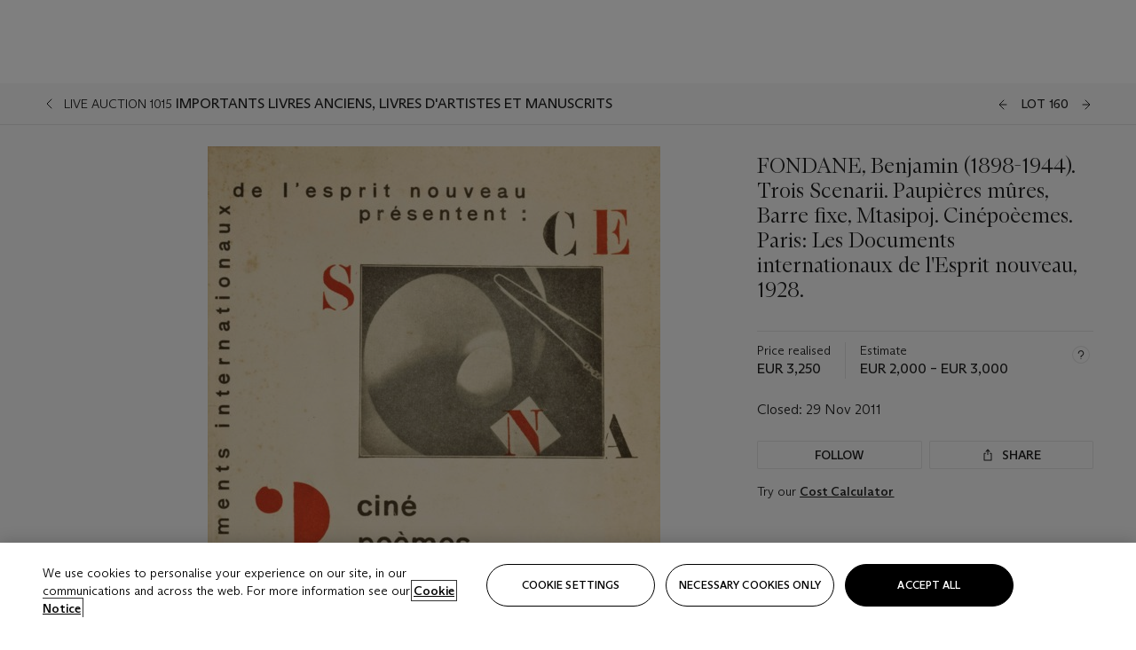

--- FILE ---
content_type: text/html; charset=utf-8
request_url: https://www.christies.com/lot/lot-fondane-benjamin-trois-scenarii-5509576/?lid=1&from=siteindex&intobjectid=5509576
body_size: 32306
content:



<!DOCTYPE html>
<html class="no-js" lang="en">
<head>
    <meta charset="utf-8" />
    
    


<script type="text/plain" class="optanon-category-2">
        
        var xmlHttp = new XMLHttpRequest();
        xmlHttp.open( "HEAD", "https://js.monitor.azure.com/scripts/b/ai.2.min.js", false );
        xmlHttp.onload = function() {
            if (xmlHttp.status == 200) {

                
                !function (T, l, y) { var S = T.location, k = "script", D = "instrumentationKey", C = "ingestionendpoint", I = "disableExceptionTracking", E = "ai.device.", b = "toLowerCase", w = "crossOrigin", N = "POST", e = "appInsightsSDK", t = y.name || "appInsights"; (y.name || T[e]) && (T[e] = t); var n = T[t] || function (d) { var g = !1, f = !1, m = { initialize: !0, queue: [], sv: "5", version: 2, config: d }; function v(e, t) { var n = {}, a = "Browser"; return n[E + "id"] = a[b](), n[E + "type"] = a, n["ai.operation.name"] = S && S.pathname || "_unknown_", n["ai.internal.sdkVersion"] = "javascript:snippet_" + (m.sv || m.version), { time: function () { var e = new Date; function t(e) { var t = "" + e; return 1 === t.length && (t = "0" + t), t } return e.getUTCFullYear() + "-" + t(1 + e.getUTCMonth()) + "-" + t(e.getUTCDate()) + "T" + t(e.getUTCHours()) + ":" + t(e.getUTCMinutes()) + ":" + t(e.getUTCSeconds()) + "." + ((e.getUTCMilliseconds() / 1e3).toFixed(3) + "").slice(2, 5) + "Z" }(), iKey: e, name: "Microsoft.ApplicationInsights." + e.replace(/-/g, "") + "." + t, sampleRate: 100, tags: n, data: { baseData: { ver: 2 } } } } var h = d.url || y.src; if (h) { function a(e) { var t, n, a, i, r, o, s, c, u, p, l; g = !0, m.queue = [], f || (f = !0, t = h, s = function () { var e = {}, t = d.connectionString; if (t) for (var n = t.split(";"), a = 0; a < n.length; a++) { var i = n[a].split("="); 2 === i.length && (e[i[0][b]()] = i[1]) } if (!e[C]) { var r = e.endpointsuffix, o = r ? e.location : null; e[C] = "https://" + (o ? o + "." : "") + "dc." + (r || "services.visualstudio.com") } return e }(), c = s[D] || d[D] || "", u = s[C], p = u ? u + "/v2/track" : d.endpointUrl, (l = []).push((n = "SDK LOAD Failure: Failed to load Application Insights SDK script (See stack for details)", a = t, i = p, (o = (r = v(c, "Exception")).data).baseType = "ExceptionData", o.baseData.exceptions = [{ typeName: "SDKLoadFailed", message: n.replace(/\./g, "-"), hasFullStack: !1, stack: n + "\nSnippet failed to load [" + a + "] -- Telemetry is disabled\nHelp Link: https://go.microsoft.com/fwlink/?linkid=2128109\nHost: " + (S && S.pathname || "_unknown_") + "\nEndpoint: " + i, parsedStack: [] }], r)), l.push(function (e, t, n, a) { var i = v(c, "Message"), r = i.data; r.baseType = "MessageData"; var o = r.baseData; return o.message = 'AI (Internal): 99 message:"' + ("SDK LOAD Failure: Failed to load Application Insights SDK script (See stack for details) (" + n + ")").replace(/\"/g, "") + '"', o.properties = { endpoint: a }, i }(0, 0, t, p)), function (e, t) { if (JSON) { var n = T.fetch; if (n && !y.useXhr) n(t, { method: N, body: JSON.stringify(e), mode: "cors" }); else if (XMLHttpRequest) { var a = new XMLHttpRequest; a.open(N, t), a.setRequestHeader("Content-type", "application/json"), a.send(JSON.stringify(e)) } } }(l, p)) } function i(e, t) { f || setTimeout(function () { !t && m.core || a() }, 500) } var e = function () { var n = l.createElement(k); n.src = h; var e = y[w]; return !e && "" !== e || "undefined" == n[w] || (n[w] = e), n.onload = i, n.onerror = a, n.onreadystatechange = function (e, t) { "loaded" !== n.readyState && "complete" !== n.readyState || i(0, t) }, n }(); y.ld < 0 ? l.getElementsByTagName("head")[0].appendChild(e) : setTimeout(function () { l.getElementsByTagName(k)[0].parentNode.appendChild(e) }, y.ld || 0) } try { m.cookie = l.cookie } catch (p) { } function t(e) { for (; e.length;)!function (t) { m[t] = function () { var e = arguments; g || m.queue.push(function () { m[t].apply(m, e) }) } }(e.pop()) } var n = "track", r = "TrackPage", o = "TrackEvent"; t([n + "Event", n + "PageView", n + "Exception", n + "Trace", n + "DependencyData", n + "Metric", n + "PageViewPerformance", "start" + r, "stop" + r, "start" + o, "stop" + o, "addTelemetryInitializer", "setAuthenticatedUserContext", "clearAuthenticatedUserContext", "flush"]), m.SeverityLevel = { Verbose: 0, Information: 1, Warning: 2, Error: 3, Critical: 4 }; var s = (d.extensionConfig || {}).ApplicationInsightsAnalytics || {}; if (!0 !== d[I] && !0 !== s[I]) { var c = "onerror"; t(["_" + c]); var u = T[c]; T[c] = function (e, t, n, a, i) { var r = u && u(e, t, n, a, i); return !0 !== r && m["_" + c]({ message: e, url: t, lineNumber: n, columnNumber: a, error: i }), r }, d.autoExceptionInstrumented = !0 } return m }(y.cfg); function a() { y.onInit && y.onInit(n) } (T[t] = n).queue && 0 === n.queue.length ? (n.queue.push(a), n.trackPageView({})) : a() }(window, document, {
                    src: "https://js.monitor.azure.com/scripts/b/ai.2.min.js", crossOrigin: "anonymous",
                    onInit: function (sdk) {
                        sdk.addTelemetryInitializer(function (envelope) {
                            if (envelope.baseType == "RemoteDependencyData")
                            {
                                var excludedDomains = ["cdn.cookielaw.org","o2.mouseflow.com","s.acquire.io","app.acquire.io","seg.mmtro.com","christiesinc.tt.omtrdc.net","dpm.demdex.net","smetrics.christies.com","ct.pinterest.com","www.google-analytics.com"];

                                for (let i = 0; i < excludedDomains.length; i++)
                                {
                                    if (envelope.baseData.target.includes(excludedDomains[i]))
                                    {
                                        return false;
                                    }
                                }
                            }

                            return true;
                        });
                    },
                    cfg: {
                        instrumentationKey: "5c229b10-0be6-42b4-bfbf-0babaf38d0ac",
                        disableFetchTracking: false,
                        disablePageUnloadEvents: ["unload"]
                    }
                });
                
            }
        }

        try{
            xmlHttp.send( null );
        } catch (error) {
            // ignore: user is blocking scripts, what else can we do?
        }

</script>



    <script>
        window.chrGlobal = {"ismobileapp":false,"distribution_package_url":"https://dsl.assets.christies.com/distribution/production/latest/index.js","distribution_package_app_name":"","language":"en","analytics_env":"christiesprod","analytics_region_tag":"data-track","analytics_debug":false,"is_authenticated":false,"analytics_datalayer":true,"share":{"client_id":"ra-5fc8ecd336145103","items":[{"type":"email","label_txt":"Email","analytics_id":"live_socialshare_email","aria_share_title_txt":"Share via Email"}]},"labels":{"close_modal_txt":"Close modal window"},"access_token_expiration":"0"};
    </script>

<script type="module">
    import { initializePackage } from 'https://dsl.assets.christies.com/distribution/production/latest/index.js';
    initializePackage("sitecore");
</script>




    <title>FONDANE, Benjamin (1898-1944). Trois Scenarii. Paupi&#232;res m&#251;res, Barre fixe, Mtasipoj. Cin&#233;po&#232;emes. Paris: Les Documents internationaux de l&#39;Esprit nouveau, 1928. | Christie&#39;s</title>

    <meta name="description" content="FONDANE, Benjamin (1898-1944). Trois Scenarii. Paupi&#232;res m&#251;res, Barre fixe, Mtasipoj. Cin&#233;po&#232;emes. Paris: Les Documents internationaux de l&#39;Esprit nouveau, 1928." />

    <meta name="keywords" content="Christie’s, Live Auction, Auction, Lot" />

    <link rel="canonical" href="https://www.christies.com/en/lot/lot-5509576" />

    <meta name="robots" content="all" />

    <meta name="christies-ctx-item" content="{DB47C573-0E0A-4C5F-A264-DB8584B23DD7}" />





    <meta name="og:title" content="FONDANE, Benjamin (1898-1944). Trois Scenarii. Paupi&#232;res m&#251;res, Barre fixe, Mtasipoj. Cin&#233;po&#232;emes. Paris: Les Documents internationaux de l&#39;Esprit nouveau, 1928. | Christie&#39;s" />

    <meta name="og:description" content="FONDANE, Benjamin (1898-1944). Trois Scenarii. Paupi&#232;res m&#251;res, Barre fixe, Mtasipoj. Cin&#233;po&#232;emes. Paris: Les Documents internationaux de l&#39;Esprit nouveau, 1928." />

    <meta name="og:image" content="https://www.christies.com/img/LotImages/2011/PAR/2011_PAR_01015_0160_000(fondane_benjamin_trois_scenarii_paupieres_mures_barre_fixe_mtasipoj_ci025818).jpg?mode=max" />

    <meta name="og:type" content="website" />

    <meta name="og:url" content="https://www.christies.com/lot/lot-fondane-benjamin-trois-scenarii-5509576/?lid=1&amp;from=siteindex&amp;intobjectid=5509576" />




<meta name="viewport" content="width=device-width, initial-scale=1" />
<meta http-equiv="X-UA-Compatible" content="IE=edge" />
<meta name="format-detection" content="telephone=no">

<link href="https://dsl.assets.christies.com/design-system-library/production/critical.min.css" rel="preload stylesheet" as="style" fetchpriority="high" />
<link href="https://dsl.assets.christies.com/design-system-library/production/arizona.min.css" rel="preload stylesheet" as="style" fetchpriority="high" />

<script src="https://dsl.assets.christies.com/design-system-library/production/critical.min.js" async></script>
<script type="module" src="https://dsl.assets.christies.com/design-system-library/production/christies-design-system-library.esm.js" defer></script>
<script nomodule src="https://dsl.assets.christies.com/design-system-library/production/christies-design-system-library.js" defer></script>
<link href="https://dsl.assets.christies.com/design-system-library/production/christies-design-system-library.css" rel="preload stylesheet" as="style" fetchpriority="high" />

<script>
    function getRootNode(o) { return "object" == typeof o && Boolean(o.composed) ? getShadowIncludingRoot(this) : getRoot(this) } function getShadowIncludingRoot(o) { var t = getRoot(o); return isShadowRoot(t) ? getShadowIncludingRoot(t.host) : t } function getRoot(o) { return null != o.parentNode ? getRoot(o.parentNode) : o }
    function isShadowRoot(o) { return "#document-fragment" === o.nodeName && "ShadowRoot" === o.constructor.name } Object.defineProperty(Node.prototype, "getRootNode", { enumerable: !1, configurable: !1, value: getRootNode });
</script>




<link rel='shortcut icon' type='image/x-icon' href='/Assets/Discovery.Project.Website/V2023/favicons/favicon.ico'><link rel='icon' type='image/png' href='/Assets/Discovery.Project.Website/V2023/favicons/favicon-16x16.png' sizes='16x16'><link rel='icon' type='image/png' href='/Assets/Discovery.Project.Website/V2023/favicons/favicon-32x32.png' sizes='32x32'><link rel='apple-touch-icon' type='image/png' href='/Assets/Discovery.Project.Website/V2023/favicons/apple-touch-icon-57x57.png' sizes='57x57'><link rel='apple-touch-icon' type='image/png' href='/Assets/Discovery.Project.Website/V2023/favicons/apple-touch-icon-60x60.png' sizes='60x60'><link rel='apple-touch-icon' type='image/png' href='/Assets/Discovery.Project.Website/V2023/favicons/apple-touch-icon-72x72.png' sizes='72x72'><link rel='apple-touch-icon' type='image/png' href='/Assets/Discovery.Project.Website/V2023/favicons/apple-touch-icon-76x76.png' sizes='76x76'><link rel='apple-touch-icon' type='image/png' href='/Assets/Discovery.Project.Website/V2023/favicons/apple-touch-icon-114x114.png' sizes='114x114'><link rel='apple-touch-icon' type='image/png' href='/Assets/Discovery.Project.Website/V2023/favicons/apple-touch-icon-120x120.png' sizes='120x120'><link rel='apple-touch-icon' type='image/png' href='/Assets/Discovery.Project.Website/V2023/favicons/apple-touch-icon-144x144.png' sizes='144x144'><link rel='apple-touch-icon' type='image/png' href='/Assets/Discovery.Project.Website/V2023/favicons/apple-touch-icon-152x152.png' sizes='152x152'><link rel='apple-touch-icon' type='image/png' href='/Assets/Discovery.Project.Website/V2023/favicons/apple-touch-icon-167x167.png' sizes='167x167'><link rel='apple-touch-icon' type='image/png' href='/Assets/Discovery.Project.Website/V2023/favicons/apple-touch-icon-180x180.png' sizes='180x180'><link rel='apple-touch-icon' type='image/png' href='/Assets/Discovery.Project.Website/V2023/favicons/apple-touch-icon-1024x1024.png' sizes='1024x1024'><link rel='apple-touch-startup-image' media='(min-width: 320px) and (min-height: 480px) and (-webkit-device-pixel-ratio: 1)' type='image/png' href='/Assets/Discovery.Project.Website/V2023/favicons/apple-touch-startup-image-320x460.png'><link rel='apple-touch-startup-image' media='(min-width: 320px) and (min-height: 480px) and (-webkit-device-pixel-ratio: 2)' type='image/png' href='/Assets/Discovery.Project.Website/V2023/favicons/apple-touch-startup-image-640x920.png'><link rel='apple-touch-startup-image' media='(min-width: 320px) and (min-height: 568px) and (-webkit-device-pixel-ratio: 2)' type='image/png' href='/Assets/Discovery.Project.Website/V2023/favicons/apple-touch-startup-image-640x1096.png'><link rel='apple-touch-startup-image' media='(min-width: 375px) and (min-height: 667px) and (-webkit-device-pixel-ratio: 2)' type='image/png' href='/Assets/Discovery.Project.Website/V2023/favicons/apple-touch-startup-image-750x1294.png'><link rel='apple-touch-startup-image' media='(min-width: 414px) and (min-height: 736px) and (orientation: landscape) and (-webkit-device-pixel-ratio: 3)' type='image/png' href='/Assets/Discovery.Project.Website/V2023/favicons/apple-touch-startup-image-1182x2208.png'><link rel='apple-touch-startup-image' media='(min-width: 414px) and (min-height: 736px) and (orientation: portrait) and (-webkit-device-pixel-ratio: 3)' type='image/png' href='/Assets/Discovery.Project.Website/V2023/favicons/apple-touch-startup-image-1242x2148.png'><link rel='apple-touch-startup-image' media='(min-width: 414px) and (min-height: 736px) and (orientation: portrait) and (-webkit-device-pixel-ratio: 3)' type='image/png' href='/Assets/Discovery.Project.Website/V2023/favicons/apple-touch-startup-image-748x1024.png'><link rel='apple-touch-startup-image' media='(min-width: 768px) and (min-height: 1024px) and (orientation: portrait) and (-webkit-device-pixel-ratio: 1)' type='image/png' href='/Assets/Discovery.Project.Website/V2023/favicons/apple-touch-startup-image-768x1004.png'><link rel='apple-touch-startup-image' media='(min-width: 768px) and (min-height: 1024px) and (orientation: landscape) and (-webkit-device-pixel-ratio: 2)' type='image/png' href='/Assets/Discovery.Project.Website/V2023/favicons/apple-touch-startup-image-1496x2048.png'><link rel='apple-touch-startup-image' media='(min-width: 768px) and (min-height: 1024px) and (orientation: portrait) and (-webkit-device-pixel-ratio: 2)' type='image/png' href='/Assets/Discovery.Project.Website/V2023/favicons/apple-touch-startup-image-1536x2008.png'><link rel='icon' type='image/png' href='/Assets/Discovery.Project.Website/V2023/favicons/coast-228x228.png'>
        <meta name="mobile-web-app-capable" content="yes" />
        <meta name="theme-color" content="#fff" />
        <meta name="application-name" content="Christie&#39;s" />
        <meta name="apple-mobile-web-app-capable" content="yes" />
        <meta name="apple-mobile-web-app-status-bar-style" content="black-translucent" />
        <meta name="apple-mobile-web-app-title" content="Christie&#39;s" />
        <meta name="msapplication-TileColor" content="#fff" />
        <meta name="msapplication-TileImage" content="/Assets/Discovery.Project.Website/mstile-144x144.png" />
        <meta name="msapplication-config" content="\Assets\Discovery.Project.Website\favicons\browserconfig.xml" />
        <meta name="yandex-tableau-widget" content="\Assets\Discovery.Project.Website\favicons\yandex-browser-manifest.json" />



    <script>
    var $buoop = {
        required: { e: -4, f: -3, o: -3, s: -1, c: -3 }, insecure: true, unsupported: true, api: 2020.02, text: {
            'msg': 'Your web browser ({brow_name}) is out of date.',
            'msgmore': 'Update your browser for more security, speed and the best experience on this site.',
            'bupdate': 'Update browser',
            'bignore': 'Ignore',
            'remind': 'You will be reminded in {days} days.',
            'bnever': 'Never show again'
        }
    };
    function $buo_f() {
        var e = document.createElement("script");
        e.src = "//browser-update.org/update.min.js";
        document.body.appendChild(e);
    };
    try { document.addEventListener("DOMContentLoaded", $buo_f, false) }
    catch (e) { window.attachEvent("onload", $buo_f) }
    </script>





<style>
    .chr-theme--living-color.chr-theme--living-color {
        --c-accent: 0, 0%, 97%;
        --c-dominant: 0, 0%, 13%;
    }
</style>
</head>
    <body>
        
        




<script>
    window.chrComponents = window.chrComponents || {};
    window.chrComponents.header = {"data":{"header":{"language":"en","language_id":"1","is_authenticated":false,"page_refresh_after_sign_in":true,"page_refresh_after_sign_out":true,"sign_up_account_url":"https://signup.christies.com/signup","sign_up_from_live_chat_account_url":"https://signup.christies.com/signup?fromLiveChat=true","forgot_your_password_url":"/mychristies/passwordretrieval.aspx","login_aws_waf_security_script_url":"https://671144c6c9ff.us-east-1.sdk.awswaf.com/671144c6c9ff/11d0f81935d9/challenge.js","sign_in_api_endpoint":{"url":"https://dw-prod-auth.christies.com","path":"auth/api/v1/login","method":"POST","parameters":{"fromSignInToBid":""}},"sign_out_api_endpoint":{"url":"https://dw-prod-auth.christies.com","path":"auth/api/v1/logout","method":"POST","parameters":{"currentPageUri":""}},"sliding_session_api_endpoint":{"url":"https://dw-prod-auth.christies.com","path":"auth/api/v1/refresh","method":"POST","parameters":null},"languages":[{"title_txt":"繁","full_title_txt":"Traditional Chinese","aria_label_txt":"Traditional Chinese","query_string_parameters":{"lid":"3","sc_lang":"zh"}},{"title_txt":"简","full_title_txt":"Simplified Chinese","aria_label_txt":"Simplified Chinese","query_string_parameters":{"lid":"4","sc_lang":"zh-cn"}}],"search":{"url":"/en/search","redirect_keywords":["Gooding"],"numbers_of_letters_to_start":0,"time_to_start":0},"access_token_expiration":"0"}},"labels":{"aria_back_to_parent_txt":"Back to parent menu","aria_expanded_menu_item_txt":"Press arrow down to enter the secondary menu","aria_main_nav_txt":"Primary","aria_menu_txt":"Menu","aria_search_btn_txt":"Submit search","aria_search_txt":"Search","aria_skip_link_txt":"Skip links","aria_user_navigation_txt":"User navigation","back_button_txt":"Back","choose_language_txt":"Choose language","language_label_txt":"English","language_txt":"Language","placeholder_txt":"Search by keyword","skip_link_txt":"Skip to main content","view_all_txt":"View all","login_modal_title_txt":"Sign in to your account","login_modal_title_from_live_chat_txt":"Please log in or create an account to chat with a client service representative","login_modal_username_txt":"Email address","login_modal_username_required_error_txt":"Please enter your email address","login_modal_password_txt":"Password","login_modal_password_required_error_txt":"Please enter your password","login_modal_forgot_your_password_txt":"Forgot your password?","login_modal_sign_in_txt":"Sign in","login_modal_create_new_account_txt":"Create an account","login_modal_show_password_txt":"Reveal password","login_modal_hide_password_txt":"Hide password","login_modal_error_txt":"Something went wrong. Please try again.","login_modal_invalid_credentials_txt":"Your email address and password do not match. Please try again.","login_modal_account_locked_txt":"Your account has been temporarily locked due to multiple login attempts. We’ve sent you an email with instructions on how to unlock it. For more help, contact <a class=\"chr-alert-next__content__link\" href=\"https://christies.com/\" target=\"_blank\">Client Services</a>.","refresh_modal_title_txt":"You've been signed out!","refresh_modal_message_txt":"You are no longer authenticated. Please refresh your page and sign in again if you wish to bid in auctions.","refresh_modal_button_txt":"Refresh the page"}};
</script>

<style>
    :root {
        /* Header heights for CLS prevention */
        --header-height-mobile: 56px;   /* Height for mobile screens */
        --header-height-desktop: 94px;  /* Height for desktop screens */
    }
    #headerHost {
        height: var(--header-height-mobile);
    }

    @media (min-width: 1280px) {
        #headerHost {
            height: var(--header-height-desktop);
        }
    }

</style>

<div id="headerHost">
    <template shadowrootmode="open">
        <link rel="stylesheet" href="https://dsl.assets.christies.com/react-legacy-integration/production/latest/index.css" />
        <div id="headerRoot" />
    </template>
</div>

<script type="module">
    import ReactTools, { Header, AuthContext } from 'https://dsl.assets.christies.com/react-legacy-integration/production/latest/index.js';

    const shadowRoot = document.getElementById('headerHost').shadowRoot
    const root = ReactTools.createRoot(shadowRoot.getElementById("headerRoot"));

    const authParams = {
        login: () => { window.dispatchEvent(new CustomEvent("chr.openLoginModal")) },
        logout: () => { window.dispatchEvent(new CustomEvent("chr.logout")) },
        isAuthenticated: false,
        getToken: () => "",
    }

    root.render(
        ReactTools.createElement(AuthContext.Provider, { value: authParams }, ReactTools.createElement(Header, {
                headerData: {"data":{"language":"en","logo":{"title_txt":"Christie's","url":"/en","analytics_id":"logo"},"search":{"url":"/en/search","redirect_keywords":["Gooding"],"numbers_of_letters_to_start":0,"time_to_start":0},"languages":[{"title_txt":"EN","full_title_txt":"English","aria_label_txt":"English","query_string_parameters":{"lid":"1","sc_lang":"en"}},{"title_txt":"繁","full_title_txt":"Traditional Chinese","aria_label_txt":"Traditional Chinese","query_string_parameters":{"lid":"3","sc_lang":"zh"}},{"title_txt":"简","full_title_txt":"Simplified Chinese","aria_label_txt":"Simplified Chinese","query_string_parameters":{"lid":"4","sc_lang":"zh-cn"}}],"main_navigation_links":[{"secondary_navigation_links":[{"show_view_all":false,"items":[{"title_txt":"Upcoming auctions","url":"/en/calendar?filters=|event_live|event_115|","analytics_id":"upcomingauctions","truncate_at_two_lines":false},{"title_txt":"Current exhibitions","url":"https://www.christies.com/en/stories/on-view-4323c96e8d15434092ff8abf2f2070fc?sc_mode=normal","analytics_id":"currentexhibitions","truncate_at_two_lines":false},{"title_txt":"Browse all art and objects","url":"/en/browse?sortby=relevance","analytics_id":"browseallartandobjects","truncate_at_two_lines":false},{"title_txt":"Auction results","url":"https://www.christies.com/en/results","analytics_id":"auctionresults","truncate_at_two_lines":false}],"title_txt":"Calendar","url":"https://www.christies.com/en/calendar","analytics_id":"calendar"},{"show_view_all":true,"items":[{"title_txt":"Visions of the West: The William I. Koch Collection Evening Sale","url":"/en/auction/visions-of-the-west-the-william-i-koch-collection-evening-sale-31297/","analytics_id":"visionsofthewestthewilliamikochcollectioneveningsale","truncate_at_two_lines":false},{"title_txt":"Visions of the West: The William I. Koch Collection Day Sale","url":"/en/auction/visions-of-the-west-the-william-i-koch-collection-day-sale-31072/","analytics_id":"visionsofthewestthewilliamikochcollectiondaysale","truncate_at_two_lines":false},{"title_txt":"COLLECTOR/CONNOISSEUR: The Max N. Berry Collection; American Art Evening Sale","url":"/en/auction/collector-connoisseur-the-max-n-berry-collection-american-art-evening-sale-24513-nyr/","analytics_id":"collectorconnoisseurthemaxnberrycollectionamericanarteveningsale","truncate_at_two_lines":false},{"title_txt":"COLLECTOR/CONNOISSEUR: The Max N. Berry Collections; American Art Day Sale","url":"/en/auction/collector-connoisseur-the-max-n-berry-collections-american-art-day-sale-24514-nyr/","analytics_id":"collectorconnoisseurthemaxnberrycollectionamericanartdaysale","truncate_at_two_lines":false},{"title_txt":"We the People: America at 250","url":"/en/auction/we-the-people-america-at-250-24256-nyr/","analytics_id":"wethepeopleamericaat250","truncate_at_two_lines":false},{"title_txt":"19th Century American and Western Art","url":"/en/auction/19th-century-american-and-western-art-24103-nyr/","analytics_id":"19thcenturyamericanandwesternart","truncate_at_two_lines":false},{"title_txt":"COLLECTOR/CONNOISEUR: The Max N. Berry Collections Monotypes by Maurice Brazil Prendergast Online Sale","url":"/en/auction/collector-connoiseur-the-max-n-berry-collections-monotypes-by-maurice-brazil-prendergast-online-sale-24800-nyr/","analytics_id":"collectorconnoiseurthemaxnberrycollectionsmonotypes","truncate_at_two_lines":false},{"title_txt":"COLLECTOR/CONNOISSEUR: The Max N. Berry Collections; American Art Online Sale","url":"/en/auction/collector-connoisseur-the-max-n-berry-collections-american-art-online-sale-24515-nyr/","analytics_id":"collectorconnoiseurthemaxnberrycollectionsamericanart","truncate_at_two_lines":false},{"title_txt":"Fine and Rare Wines & Spirits Online: New York Edition","url":"/en/auction/fine-and-rare-wines-spirits-online-new-york-edition-24219-nyr/","analytics_id":"fineandrarewinesandspiritsonlinenewyorkedition","truncate_at_two_lines":false},{"title_txt":"The American Collector","url":"/en/auction/the-american-collector-23898-nyr/","analytics_id":"theamericancollector","truncate_at_two_lines":false},{"title_txt":"Rétromobile Paris","url":"/en/auction/r-tromobile-paris-24647-pag/","analytics_id":"retromobileparis","truncate_at_two_lines":false},{"title_txt":"Antiquities","url":"/en/auction/antiquities-24243-nyr/","analytics_id":"antiquities","truncate_at_two_lines":false},{"title_txt":"The Historic Cellar of Jürgen Schwarz: Five Decades of Collecting Part II","url":"/en/auction/the-historic-cellar-of-j-rgen-schwarz-five-decades-of-collecting-part-ii-24460-hgk/","analytics_id":"thehistoriccellarofjurgenschwarzfivedecadesofcollectingpartii","truncate_at_two_lines":false},{"title_txt":"Mathilde and Friends in Paris","url":"/en/auction/mathilde-and-friends-in-paris-24667-par/","analytics_id":"mathildeandfriendsinparis","truncate_at_two_lines":false},{"title_txt":"Old Masters","url":"/en/auction/old-masters-23933-nyr/","analytics_id":"oldmasters","truncate_at_two_lines":false},{"title_txt":"Old Master Paintings and Sculpture Part II ","url":"/en/auction/old-master-paintings-and-sculpture-part-ii-30918/","analytics_id":"oldmasterpaintingsandsculpturepartii","truncate_at_two_lines":false},{"title_txt":"Fine Printed Books and Manuscripts including Americana","url":"/en/auction/fine-printed-books-and-manuscripts-including-americana-23758-nyr/","analytics_id":"fineprintedbooksandmanuscriptsincludingamericana","truncate_at_two_lines":false}],"title_txt":"Current Auctions","url":"/en/calendar?filters=|event_live|event_115|","analytics_id":"currentauctions"},{"show_view_all":true,"items":[{"title_txt":"Americana Week | New York","url":"https://www.christies.com/en/events/americana-week/browse-all-lots","analytics_id":"americanaweeknewyork","truncate_at_two_lines":true},{"title_txt":"Visions of the West: The William I. Koch Collection | New York","url":"/en/events/visions-of-the-west-the-william-i-koch-collection/browse-all-lots?sortby=relevance","analytics_id":"visionsofthewestthewilliamikochcollection","truncate_at_two_lines":true},{"title_txt":"COLLECTOR/CONNOISSEUR The Max N. Berry Collections | New York","url":"/en/events/the-max-n-berry-collections","analytics_id":"maxnberrycollections","truncate_at_two_lines":true},{"title_txt":"A Life of Discerning Passions: The Collection of H. Rodes Sr. and Patricia Hart | New York","url":"/en/events/the-collection-of-h-rodes-sr-and-patricia-hart","analytics_id":"thecollectionofhrodessrandpatriciahart","truncate_at_two_lines":true},{"title_txt":"The Irene Roosevelt Aitken | New York","url":"https://www.christies.com/en/events/the-irene-roosevelt-aitken-collection/what-is-on","analytics_id":"irenrooseveltaitkennewyork","truncate_at_two_lines":true},{"title_txt":"The Jim Irsay Collection | New York","url":"/en/events/the-jim-irsay-collection","analytics_id":"thejimirsaycollection","truncate_at_two_lines":false}],"title_txt":"Featured","url":"/en/calendar","analytics_id":"featured"}],"title_txt":"Auctions","url":"https://www.christies.com/en/calendar","analytics_id":"auctions"},{"secondary_navigation_links":[{"show_view_all":false,"items":[],"title_txt":"Decorative Arts For Your Home","url":"https://www.private.christies.com/","analytics_id":"decorativeartsforyourhome"},{"show_view_all":true,"items":[{"title_txt":"19th Century Furniture and Works of Art","url":"/en/private-sales/categories?filters=%7CDepartmentIds%7B68%7D%7C","analytics_id":"19thcenturyfurnitureandworksofart","truncate_at_two_lines":true},{"title_txt":"American Art","url":"/private-sales/categories?filters=DepartmentIds%7B3%7D","analytics_id":"americanart","truncate_at_two_lines":false},{"title_txt":"European Furniture & Works of Art","url":"/en/private-sales/categories?filters=%7CDepartmentIds%7B26%7D%7C&loadall=false&page=1&sortby=PublishDate","analytics_id":"europeanfurnitureandworksofart","truncate_at_two_lines":true},{"title_txt":"Handbags and Accessories","url":"/private-sales/categories?filters=DepartmentIds%7B22%7D","analytics_id":"handbags","truncate_at_two_lines":false},{"title_txt":"Impressionist and Modern Art","url":"/private-sales/categories?filters=DepartmentIds%7B29%7D","analytics_id":"impressionistandmodernart","truncate_at_two_lines":false},{"title_txt":"Post War and Contemporary Art","url":"/private-sales/categories?filters=DepartmentIds%7B74%7D","analytics_id":"postwarandcontemporaryart","truncate_at_two_lines":false},{"title_txt":"Science and Natural History","url":"/private-sales/categories?filters=DepartmentIds%7B47%7D","analytics_id":"scienceandnaturalhistory","truncate_at_two_lines":false}],"title_txt":"Categories","url":"https://www.christies.com/en/private-sales/categories","analytics_id":"categories"},{"show_view_all":false,"items":[{"title_txt":"Request an estimate","url":"https://www.christies.com/selling-services/auction-services/auction-estimates/overview/","analytics_id":"requestanestimate","truncate_at_two_lines":false},{"title_txt":"Selling guide","url":"https://www.christies.com/en/help/selling-guide/overview","analytics_id":"sellingguide","truncate_at_two_lines":false},{"title_txt":"About Private Sales","url":"https://www.christies.com/en/private-sales/about","analytics_id":"aboutprivatesales","truncate_at_two_lines":false}],"title_txt":"Sell with us","url":"https://www.christies.com/en/help/selling-guide/overview","analytics_id":"sellwithus"}],"title_txt":"Private Sales","url":"/en/private-sales/whats-on-offer","analytics_id":"privatesales"},{"secondary_navigation_links":[{"show_view_all":false,"items":[{"title_txt":"Request an estimate","url":"https://www.christies.com/selling-services/auction-services/auction-estimates/overview/","analytics_id":"requestanestimate","truncate_at_two_lines":false},{"title_txt":"Finance your art","url":"https://www.christies.com/en/services/art-finance/overview","analytics_id":"financeyourart","truncate_at_two_lines":true},{"title_txt":"Selling guide","url":"https://www.christies.com/en/help/selling-guide/overview","analytics_id":"sellingguide","truncate_at_two_lines":false},{"title_txt":"Auction results","url":"https://www.christies.com/en/results","analytics_id":"auctionresults","truncate_at_two_lines":false}],"title_txt":"Sell with us","url":"https://www.christies.com/en/help/selling-guide/overview","analytics_id":"sellwithus"},{"show_view_all":true,"items":[{"title_txt":"19th Century European Art","url":"/en/departments/19th-century-european-art","analytics_id":"19thcenturyeuropeanart","truncate_at_two_lines":false},{"title_txt":"African and Oceanic Art","url":"/en/departments/african-and-oceanic-art","analytics_id":"africanandoceanicart","truncate_at_two_lines":false},{"title_txt":"American Art","url":"/en/departments/american-art","analytics_id":"americanart","truncate_at_two_lines":false},{"title_txt":"Ancient Art and Antiquities","url":"/en/departments/ancient-art-and-antiquities","analytics_id":"ancientartandantiquities","truncate_at_two_lines":false},{"title_txt":"Automobiles, Cars, Motorcycles and Automobilia","url":"/en/department/automobiles-cars-motorcycles-automobilia","analytics_id":"automobilescarsmotorcyclesandautomobilia","truncate_at_two_lines":false},{"title_txt":"Books and Manuscripts","url":"/en/departments/books-and-manuscripts","analytics_id":"booksandmanuscripts","truncate_at_two_lines":false},{"title_txt":"Chinese Ceramics and Works of Art","url":"/en/departments/chinese-ceramics-and-works-of-art","analytics_id":"chineseceramicsandworksofart","truncate_at_two_lines":false},{"title_txt":"Chinese Paintings","url":"/en/departments/chinese-paintings","analytics_id":"chinesepaintings","truncate_at_two_lines":false},{"title_txt":"Design","url":"/en/departments/design","analytics_id":"design","truncate_at_two_lines":false},{"title_txt":"European Furniture and Works of Art","url":"/en/departments/european-furniture-and-works-of-art","analytics_id":"europeanfurnitureandworksofart","truncate_at_two_lines":false},{"title_txt":"Handbags and Accessories","url":"/en/departments/handbags-and-accessories","analytics_id":"handbagsandaccessories","truncate_at_two_lines":false},{"title_txt":"Impressionist and Modern Art","url":"/en/departments/impressionist-and-modern-art","analytics_id":"impressionistandmodernart","truncate_at_two_lines":false},{"title_txt":"Islamic and Indian Art","url":"/en/departments/islamic-and-indian-art","analytics_id":"islamicandindianart","truncate_at_two_lines":false},{"title_txt":"Japanese Art","url":"/en/departments/japanese-art","analytics_id":"japaneseart","truncate_at_two_lines":false},{"title_txt":"Jewellery","url":"/en/departments/jewellery","analytics_id":"jewellery","truncate_at_two_lines":false},{"title_txt":"Latin American Art","url":"/en/departments/latin-american-art","analytics_id":"latinamericanart","truncate_at_two_lines":false},{"title_txt":"Modern and Contemporary Middle Eastern Art","url":"/en/departments/modern-and-contemporary-middle-eastern-art","analytics_id":"modernandcontemporarymiddleeasternart","truncate_at_two_lines":false},{"title_txt":"Old Master Drawings","url":"/en/departments/old-master-drawings","analytics_id":"oldmasterdrawings","truncate_at_two_lines":false},{"title_txt":"Old Master Paintings","url":"/en/departments/old-master-paintings","analytics_id":"oldmasterpaintings","truncate_at_two_lines":false},{"title_txt":"Photographs","url":"/en/departments/photographs","analytics_id":"photographs","truncate_at_two_lines":false},{"title_txt":"Post-War and Contemporary Art","url":"/en/departments/post-war-and-contemporary-art","analytics_id":"post-warandcontemporaryart","truncate_at_two_lines":false},{"title_txt":"Prints and Multiples","url":"/en/departments/prints-and-multiples","analytics_id":"printsandmultiples","truncate_at_two_lines":false},{"title_txt":"Private and Iconic Collections","url":"/en/departments/private-and-iconic-collections","analytics_id":"privateandiconiccollections","truncate_at_two_lines":false},{"title_txt":"Rugs and Carpets","url":"/en/departments/rugs-and-carpets","analytics_id":"rugsandcarpets","truncate_at_two_lines":false},{"title_txt":"Watches and Wristwatches","url":"/en/departments/watches-and-wristwatches","analytics_id":"watchesandwristwatches","truncate_at_two_lines":false},{"title_txt":"Wine and Spirits","url":"/en/departments/wine-and-spirits","analytics_id":"wineandspirits","truncate_at_two_lines":false}],"title_txt":"Departments","url":"https://www.christies.com/departments/Index.aspx","analytics_id":"departments"}],"title_txt":"Sell","url":"https://www.christies.com/en/help/selling-guide/overview","analytics_id":"sell"},{"secondary_navigation_links":[{"show_view_all":true,"items":[{"title_txt":"19th Century European Art","url":"/en/departments/19th-century-european-art","analytics_id":"19thcenturyeuropeanart","truncate_at_two_lines":false},{"title_txt":"African and Oceanic Art","url":"/en/departments/african-and-oceanic-art","analytics_id":"africanandoceanicart","truncate_at_two_lines":false},{"title_txt":"American Art","url":"/en/departments/american-art","analytics_id":"americanart","truncate_at_two_lines":false},{"title_txt":"Ancient Art and Antiquities","url":"/en/departments/ancient-art-and-antiquities","analytics_id":"ancientartandantiquities","truncate_at_two_lines":false},{"title_txt":"Automobiles, Cars, Motorcycles and Automobilia","url":"/en/department/automobiles-cars-motorcycles-automobilia","analytics_id":"automobilescarsmotorcyclesandautomobilia","truncate_at_two_lines":false},{"title_txt":"Books and Manuscripts","url":"/en/departments/books-and-manuscripts","analytics_id":"booksandmanuscripts","truncate_at_two_lines":false},{"title_txt":"Chinese Ceramics and Works of Art","url":"/en/departments/chinese-ceramics-and-works-of-art","analytics_id":"chineseceramicsandworksofart","truncate_at_two_lines":false},{"title_txt":"Chinese Paintings","url":"/en/departments/chinese-paintings","analytics_id":"chinesepaintings","truncate_at_two_lines":false},{"title_txt":"Design","url":"/en/departments/design","analytics_id":"design","truncate_at_two_lines":false},{"title_txt":"European Furniture and Works of Art","url":"/en/departments/european-furniture-and-works-of-art","analytics_id":"europeanfurnitureandworksofart","truncate_at_two_lines":false},{"title_txt":"European Sculpture and Works of Art","url":"/en/departments/european-sculpture","analytics_id":"europeansculptureandworksofart","truncate_at_two_lines":false},{"title_txt":"Guitars","url":"https://www.christies.com/en/department/guitars","analytics_id":"guitars","truncate_at_two_lines":false},{"title_txt":"Handbags and Accessories","url":"/en/departments/handbags-and-accessories","analytics_id":"handbagsandaccessories","truncate_at_two_lines":false},{"title_txt":"Impressionist and Modern Art","url":"/en/departments/impressionist-and-modern-art","analytics_id":"impressionistandmodernart","truncate_at_two_lines":false},{"title_txt":"Indian, Himalayan and Southeast Asian Art","url":"/en/departments/indian-himalayan-and-southeast-asian-art","analytics_id":"indianhimalayanandsoutheastasianart","truncate_at_two_lines":false},{"title_txt":"Islamic and Indian Art","url":"/en/departments/islamic-and-indian-art","analytics_id":"islamicandindianart","truncate_at_two_lines":false},{"title_txt":"Japanese Art","url":"/en/departments/japanese-art","analytics_id":"japaneseart","truncate_at_two_lines":false},{"title_txt":"Jewellery","url":"/en/departments/jewellery","analytics_id":"jewellery","truncate_at_two_lines":false},{"title_txt":"Judaica","url":"/en/events/judaica","analytics_id":"judaica","truncate_at_two_lines":false},{"title_txt":"Latin American Art","url":"/en/departments/latin-american-art","analytics_id":"latinamericanart","truncate_at_two_lines":false},{"title_txt":"Modern and Contemporary Middle Eastern Art","url":"/en/departments/modern-and-contemporary-middle-eastern-art","analytics_id":"modernandcontemporarymiddleeasternart","truncate_at_two_lines":false},{"title_txt":"Modern British and Irish Art","url":"/en/departments/modern-british-and-irish-art","analytics_id":"modernbritishandirishart","truncate_at_two_lines":false},{"title_txt":"Old Master Drawings","url":"/en/departments/old-master-drawings","analytics_id":"oldmasterdrawings","truncate_at_two_lines":false},{"title_txt":"Old Master Paintings","url":"/en/departments/old-master-paintings","analytics_id":"oldmasterpaintings","truncate_at_two_lines":false},{"title_txt":"Photographs","url":"/en/departments/photographs","analytics_id":"photographs","truncate_at_two_lines":false},{"title_txt":"Post-War and Contemporary Art","url":"/en/departments/post-war-and-contemporary-art","analytics_id":"post-warandcontemporaryart","truncate_at_two_lines":false},{"title_txt":"Prints and Multiples","url":"/en/departments/prints-and-multiples","analytics_id":"printsandmultiples","truncate_at_two_lines":false},{"title_txt":"Private and Iconic Collections","url":"/en/departments/private-and-iconic-collections","analytics_id":"privateandiconiccollections","truncate_at_two_lines":false},{"title_txt":"Rugs and Carpets","url":"/en/departments/rugs-and-carpets","analytics_id":"rugsandcarpets","truncate_at_two_lines":false},{"title_txt":"Science and Natural History","url":"/en/departments/science-and-natural-history","analytics_id":"scienceandnaturalhistory","truncate_at_two_lines":false},{"title_txt":"Silver","url":"/en/departments/silver","analytics_id":"silver","truncate_at_two_lines":false},{"title_txt":"South Asian Modern and Contemporary Art","url":"/en/departments/south-asian-modern-contemporary-art","analytics_id":"southasianmoderncontemporaryart","truncate_at_two_lines":false},{"title_txt":"Sports Memorabilia","url":"/en/departments/sports-memorabilia","analytics_id":"sportsmemorabilia","truncate_at_two_lines":false},{"title_txt":"Watches and Wristwatches","url":"/en/departments/watches-and-wristwatches","analytics_id":"watchesandwristwatches","truncate_at_two_lines":false},{"title_txt":"Wine and Spirits","url":"/en/departments/wine-and-spirits","analytics_id":"wineandspirits","truncate_at_two_lines":false}],"title_txt":"Departments","url":"/en/departments","analytics_id":"departments"}],"title_txt":"Departments","url":"/en/departments","analytics_id":"departments"},{"secondary_navigation_links":[{"show_view_all":true,"items":[{"title_txt":"Top picks from Americana Week","url":"/en/stories/specialist-highlights-americana-week-january-2026-dc6365c8216a4b6b96df6a11bcf40a7d","analytics_id":"toppicksfromamericanaweek","truncate_at_two_lines":true},{"title_txt":"A newly discovered Michelangelo study","url":"/en/stories/michelangelo-sistine-chapel-drawing-discovery-309182ff3ac24a498fe7ae60c2cb790d","analytics_id":"anewlydiscoveredmichelangelostudy","truncate_at_two_lines":true},{"title_txt":"Visions of the West: The William I. Koch Collection","url":"/en/stories/tylee-abbott-american-western-art-31a09a40b0a84583bbaa659ffea3cda5","analytics_id":"visionsofthewestthewilliamikochcollection","truncate_at_two_lines":true},{"title_txt":"A guide to Renaissance bronzes","url":"/en/stories/renaissance-bronzes-collecting-guide-6254bc2fa23f4cc5953b311d87749b35","analytics_id":"renaissancesbronzes","truncate_at_two_lines":true},{"title_txt":"An introduction to American Impressionism","url":"/en/stories/american-impressionism-collecting-guide-9480d829080842eb9b025c77437ae4b3","analytics_id":"anintroductiontoamericanimpressionism","truncate_at_two_lines":true},{"title_txt":"The best art exhibitions on in Europe","url":"/en/stories/best-art-exhibitions-europe-2026-d2b04575e09f412a94e7c2852fca1470","analytics_id":"thebestartexhibitionsonineurope2026","truncate_at_two_lines":true}],"title_txt":"Read","url":"https://www.christies.com/en/stories/archive","analytics_id":"read"},{"show_view_all":false,"items":[{"title_txt":"Current exhibitions","url":"https://www.christies.com/en/stories/on-view-4323c96e8d15434092ff8abf2f2070fc","analytics_id":"currentexhibition","truncate_at_two_lines":false},{"title_txt":"Locations","url":"https://www.christies.com/en/locations/salerooms","analytics_id":"locations","truncate_at_two_lines":false}],"title_txt":"Visit","url":"https://www.christies.com/en/locations/salerooms","analytics_id":"visit"},{"show_view_all":true,"items":[{"title_txt":"Barbara Hepworth","url":"https://www.christies.com/en/artists/barbara-hepworth","analytics_id":"barbarahepworth","truncate_at_two_lines":false},{"title_txt":"Ferrari","url":"https://www.christies.com/en/artists/ferrari","analytics_id":"ferrari","truncate_at_two_lines":false},{"title_txt":"Frederic Remington","url":"https://www.christies.com/en/artists/frederic-remington","analytics_id":"fredericremington","truncate_at_two_lines":false},{"title_txt":"John James Audubon","url":"https://www.christies.com/en/artists/john-james-audubon","analytics_id":"johnjamesaudubon","truncate_at_two_lines":false},{"title_txt":"Keith Haring","url":"https://www.christies.com/en/artists/keith-haring","analytics_id":"keithharing","truncate_at_two_lines":false},{"title_txt":"Meissen porcelain & ceramics","url":"https://www.christies.com/en/artists/meissen","analytics_id":"meissenporcelainandceramics","truncate_at_two_lines":false},{"title_txt":"Michaël Borremans","url":"https://www.christies.com/en/artists/michael-borremans","analytics_id":"michaelborremans","truncate_at_two_lines":false},{"title_txt":"Oskar Schlemmer","url":"https://www.christies.com/en/artists/oskar-schlemmer","analytics_id":"oskarschlemmer","truncate_at_two_lines":false}],"title_txt":"Artists and Makers","url":"https://www.christies.com/en/artists","analytics_id":"artistsandmakers"}],"title_txt":"Discover","url":"https://www.christies.com/en/stories/archive","analytics_id":"discover"},{"secondary_navigation_links":[{"show_view_all":false,"items":[{"title_txt":"Request an estimate","url":"https://www.christies.com/selling-services/auction-services/auction-estimates/overview/","analytics_id":"requestanestimate","truncate_at_two_lines":true},{"title_txt":"Valuations, Appraisals and Professional Advisor Services","url":"/en/services/valuations-appraisals-and-professional-advisor-services/overview","analytics_id":"valuationsappraisalsandprofessionaladvisorservices","truncate_at_two_lines":true},{"title_txt":"Private Sales","url":"/en/private-sales/whats-on-offer","analytics_id":"privatesales","truncate_at_two_lines":true},{"title_txt":"Christie’s Education","url":"/en/christies-education/courses","analytics_id":"christieseducation","truncate_at_two_lines":true},{"title_txt":"Christie’s Art Finance","url":"/en/services/art-finance/overview","analytics_id":"christiesartfinance","truncate_at_two_lines":true},{"title_txt":"Christie’s Ventures","url":"/en/services/christies-ventures/overview","analytics_id":"christiesventures","truncate_at_two_lines":true}],"title_txt":"Services","url":"/en/services","analytics_id":"services"}],"title_txt":"Services","url":"/en/services","analytics_id":"services"}],"upper_navigation_links":[],"user_actions":[{"id":"my-account","title_txt":"My account","url":"/mychristies/activities.aspx?activitytype=wc&submenutapped=true","analytics_id":"myaccount"},{"id":"sign-in","title_txt":"Sign in","url":null,"analytics_id":"signin"},{"id":"sign-out","title_txt":"Sign out","url":null,"analytics_id":"signout"}]},"labels":{"aria_back_to_parent_txt":"Back to parent menu","aria_expanded_menu_item_txt":"Press arrow down to enter the secondary menu","aria_main_nav_txt":"Primary","aria_menu_txt":"Menu","aria_search_btn_txt":"Submit search","aria_search_txt":"Search","aria_skip_link_txt":"Skip links","aria_user_navigation_txt":"User navigation","back_button_txt":"Back","choose_language_txt":"Choose language","language_label_txt":"English","language_txt":"Language","placeholder_txt":"Search by keyword","skip_link_txt":"Skip to main content","view_all_txt":"View all","login_modal_title_txt":"Sign in to your account","login_modal_title_from_live_chat_txt":"Please log in or create an account to chat with a client service representative","login_modal_username_txt":"Email address","login_modal_username_required_error_txt":"Please enter your email address","login_modal_password_txt":"Password","login_modal_password_required_error_txt":"Please enter your password","login_modal_forgot_your_password_txt":"Forgot your password?","login_modal_sign_in_txt":"Sign in","login_modal_create_new_account_txt":"Create an account","login_modal_show_password_txt":"Reveal password","login_modal_hide_password_txt":"Hide password","login_modal_error_txt":"Something went wrong. Please try again.","login_modal_invalid_credentials_txt":"Your email address and password do not match. Please try again.","login_modal_account_locked_txt":"Your account has been temporarily locked due to multiple login attempts. We’ve sent you an email with instructions on how to unlock it. For more help, contact <a class=\"chr-alert-next__content__link\" href=\"https://christies.com/\" target=\"_blank\">Client Services</a>.","refresh_modal_title_txt":"You've been signed out!","refresh_modal_message_txt":"You are no longer authenticated. Please refresh your page and sign in again if you wish to bid in auctions.","refresh_modal_button_txt":"Refresh the page"}}
        })),
    );
</script>





<script>
    window.chrComponents = window.chrComponents || {};
    window.chrComponents.live_chat = {
  "data": {
    "get_user_details_api_endpoint": {
      "url": "https://www.christies.com",
      "path": "ChristiesAPIServices/DotcomAPIs/api/mychristies/GetUserDetails",
      "method": "POST"
    }
  }
};
</script>

<div class="chr-live-chat">
    <chr-live-chat></chr-live-chat>
</div>    <main>
        




    <script>
        var AnalyticsDataLayer = {"page":{"name":"Lot","channel":"Lot Content","language":"en","template":"Lot"},"user":{"status":"Not Logged In/No Account","GUID":"","platform":"web"},"events":{"lot_view":true}};
    </script>





  <script>
        var EnableCookieBanner = true;
        var IsMobileApp = false;
  </script>
  <script src="https://code.jquery.com/jquery-3.5.1.min.js" integrity="sha256-9/aliU8dGd2tb6OSsuzixeV4y/faTqgFtohetphbbj0=" crossorigin="anonymous"></script>
  <script src="//code.jquery.com/jquery-migrate-3.3.2.js"></script>
  <script src="//assets.adobedtm.com/4f105c1434ad/05fddbc767bb/launch-1b477ca5fd6e.min.js" async></script>


<div>
    










    <style>
        :root {
            --z-index-base: 100;
        }
    </style>
    <script>
        AnalyticsDataLayer.lot = {"number":"160","id":"5509576","status":"Closed"};
        AnalyticsDataLayer.sale = {"type":"Traditional","id":"23777","number":"1015","location":"Paris"};

        window.chrComponents = window.chrComponents || {};
        window.chrComponents.lotHeader_1205114186 = {"data":{"save_lot_livesale_api_endpoint":{"url":"//www.christies.com","path":"lots_webapi/api/lotslist/SaveLot","method":"POST","parameters":{"object_id":"","apikey":"708878A1-95DB-4DC2-8FBD-1E8A1DCE703C","save":""}},"cost_calculator_api_endpoint":{"url":"//payments.christies.com","path":"REST/JSON/CostCalculator","method":"POST","parameters":{"API_Key":"fdsaGdsdAS","SaleNumber":"1015","LotNumber":"160","LotSuffix":"","Currency":"EUR"}},"lot_primary_action":{"show":false,"is_enabled":false,"button_txt":"","action_display":"reg-bid-modal","action_type":"url","action_value":"https://www.christies.com/en/client-registrations/23777/5509576","action_event_name":null,"analytics_id":"live_registertobid"},"lots":[{"object_id":"5509576","lot_id_txt":"160","analytics_id":"1015.160","event_type":"Sale","url":"https://www.christies.com/en/lot/lot-5509576","previous_lot_url":"https://www.christies.com/en/lot/lot-5509573","next_lot_url":"https://www.christies.com/en/lot/lot-5509578","title_primary_txt":"FONDANE, Benjamin (1898-1944). Trois Scenarii. Paupières mûres, Barre fixe, Mtasipoj. Cinépoèemes. Paris: Les Documents internationaux de l'Esprit nouveau, 1928.","title_secondary_txt":"","title_tertiary_txt":"","estimate_visible":true,"estimate_on_request":false,"price_on_request":false,"lot_estimate_txt":"","estimate_low":2000.0,"estimate_high":3000.0,"estimate_txt":"EUR 2,000 – EUR 3,000","price_realised":3250.0,"price_realised_txt":"EUR 3,250","lot_assets":[{"display_type":"basic","asset_type":"basic","asset_type_txt":"basic","asset_alt_txt":"FONDANE, Benjamin (1898-1944). Trois Scenarii. Paupières mûres, Barre fixe, Mtasipoj. Cinépoèemes. Paris: Les Documents internationaux de l'Esprit nouveau, 1928.","image_url":"https://www.christies.com/img/LotImages/2011/PAR/2011_PAR_01015_0160_000(fondane_benjamin_trois_scenarii_paupieres_mures_barre_fixe_mtasipoj_ci025818).jpg?mode=max"}],"is_saved":false,"show_save":true,"is_unsold":false}],"sale":{"sale_id":"23777","sale_number":"1015","sale_room_code":"PAR","event_type":"Sale","title_txt":"Importants livres anciens, livres d'artistes et manuscrits","start_date":"2011-11-29T13:30Z","end_date":"2011-11-29T00:00Z","registration_close_date":"2011-11-29T07:00Z","location_txt":"Paris","url":"https://www.christies.com/en/auction/importants-livres-anciens-livres-d-artistes-et-manuscrits-23777/","is_auction_over":true,"is_in_progress":false,"time_zone":"CET"},"ui_state":{"hide_timer":false,"hide_bid_information":false,"hide_tooltip":false,"hide_cost_calculator":false}},"labels":{"lot_txt":"Lot","lot_ended_txt":"Closed","registration_closes_txt":"Registration closes","bidding_starts_txt":"Bidding starts","current_bid_txt":"Current bid","estimate_txt":"Estimate","estimate_on_request_txt":"Estimate on request","price_on_request_txt":"Price on request","price_realised_txt":"Price realised","currency_txt":"EUR","closed_txt":"Closed","save_txt":"Save","saved_txt":"Saved","follow_txt":"Follow","followed_txt":"Followed","unfollow_txt":"Following","aria_follow_txt":"Follow {lottitle}","aria_unfollow_txt":"Unfollow {lottitle}","aria_expand_content_txt":"Visually expand the content","aria_collapse_content_txt":"Visually collapse the content","share_txt":"Share","closing_txt":"Closing","day_txt":"day","days_txt":"days","hour_unit_txt":"h","minute_unit_txt":"m","second_unit_txt":"s","more_txt":"more","share_title_txt":"Share via email","try_our_txt":"Try our","cost_calculator_txt":"Cost Calculator","cost_calculator_response_txt":"Below is your estimated cost based on the bid","cost_calculator_submit_txt":"Calculate","cost_calculator_bid_amount_label_txt":"Enter a bid","cost_calculator_generic_error_txt":"Sorry, something went wrong, please try again.","cost_calculator_bid_amount_missing_txt":"Missing amount","cost_calculator_your_bid_txt":"Your bid","cost_calculator_tooltip_btn_txt":"Show tooltip","cost_calculator_tooltip_txt":"Exclusive of all duty, taxes, import VAT and/or customs processing fees.","cost_calculator_invalid_value_txt":"Enter a valid amount, e.g. 1000.00","cost_calculator_title_txt":"Cost Calculator","cost_calculator_disclaimer_txt":"Below is your estimated cost based on the bid","cost_calculator_input_label_txt":"Enter the bid value","cost_calculator_buyers_premium_txt":"Estimated Buyer's Premium","cost_calculator_total_txt":"Estimated cost exclusive of duties","aria_cost_calculator_input_currency_txt":"Currency","bid_tooltip_txt":"Estimates do not reflect the final hammer price and do not include buyer's premium, and applicable taxes or artist's resale right. Please see Section D of the Conditions of Sale for full details.","timer_tooltip_txt":"Please note that if a bid is placed on this lot within the final three minutes of the closing time indicated in the countdown clock, three additional minutes will be added to the designated closing time. See our <a href=\"https://www.christies.com/about-us/help.aspx\">FAQs</a> for further information.","auction_happening_now_txt":"Happening now","aria_scroll_to_top_txt":"Scroll to top","loading_txt":"Loading details","aria_primary_media_video_txt":"Video for {title}","aria_gallery_next_txt":"View next","aria_gallery_previous_txt":"View previous","ar_view_at_home_txt":"View at home","ar_scan_qr_txt":"Scan the QR code with your phone or tablet camera to view this lot in augmented reality.","ar_view_in_ar_txt":"View this lot in augmented reality with your phone or tablet.","ar_not_available_txt":"We’re sorry, this experience is only available on devices that support augmented reality.","ar_get_started_txt":"Get started","symbols_important_information_txt":"Important information about this lot","aria_symbols_important_information_txt":"Important information about this lot"}};

    </script>
    <div data-analytics-region="lotheader-full" class="chr-lot-header">
        <div class="chr-lot-header--full chr-theme--living-color">
            <div class="chr-lot-header__breadcrumb">
                <div class="container-fluid chr-lot-header__breadcrumb-inner">

                    <nav aria-label="Breadcrumb" class="chr-breadcrumb">
                        <ol class="chr-breadcrumb__list">
                            <li class="chr-breadcrumb__list-item chr-breadcrumb__list-item--active">
                                <a class="chr-breadcrumb__link"
                                   href="https://www.christies.com/en/auction/importants-livres-anciens-livres-d-artistes-et-manuscrits-23777/"
                                   data-track="breadcrumb|auction-overview"
                                   onclick="">
                                        <chr-icon class="pr-2" icon="chevron" size="xs"></chr-icon>
                                    <div class="chr-lot-header__breadcrumb-detail">
                                        <span class="chr-body-s mr-1">
                                            Live Auction 1015
                                        </span>
                                        <span class="chr-body-medium">Importants livres anciens, livres d&#39;artistes et manuscrits</span>
                                    </div>
                                </a>
                            </li>
                        </ol>
                    </nav>

                        <div class="d-none d-md-flex">
                            <div class="chr-item-pagination">
                                <a href="https://www.christies.com/en/lot/lot-5509573" aria-label="previous lot">
                                    <chr-icon icon="arrow" icon="xs"></chr-icon>
                                </a>
                                <span class="chr-item-pagination__label">Lot 160 </span>
                                <a href="https://www.christies.com/en/lot/lot-5509578" aria-label="next lot">
                                    <chr-icon icon="arrow" rotation="180" size="xs"></chr-icon>
                                </a>
                            </div>
                        </div>
                </div>
                    <div class="d-block d-md-none">
                        <div class="chr-lot-header__breadcrumb-pagination">
                            <div class="container-fluid chr-lot-header__breadcrumb-pagination-inner">
                                <div class="chr-item-pagination">
                                    <a href="https://www.christies.com/en/lot/lot-5509573" aria-label="previous lot">
                                        <chr-icon icon="arrow" icon="xs"></chr-icon>
                                    </a>
                                    <span class="chr-item-pagination__label">160 </span>
                                    <a href="https://www.christies.com/en/lot/lot-5509578" aria-label="next lot">
                                        <chr-icon icon="arrow" rotation="180" size="xs"></chr-icon>
                                    </a>
                                </div>
                            </div>
                        </div>
                    </div>
            </div>
            <div class="container-fluid">
                <div class="row">
                    <div class="d-none col-lg-1 d-lg-block">
                    </div>
                    <div class="col-12 col-md-7 col-lg-7 chr-lot-header__media-column">
                        <div class="chr-lot-header__media">
                                <chr-lot-header-gallery-button data-namespace="lotHeader_1205114186" lot-id="5509576" gallery-item-index="0" region="lot-header-image">
                                        <div class="chr-lot-header__image">
                                            <div class="chr-lot-header__image-container">
                                                <div class="chr-img__wrapper chr-img__wrapper--natural-height" data-img-id="50a1bb77-4d39-4fee-a028-e1a445f3d20a"><img alt="FONDANE, Benjamin (1898-1944). Trois Scenarii. Paupières mûres, Barre fixe, Mtasipoj. Cinépoèemes. Paris: Les Documents internationaux de l&#39;Esprit nouveau, 1928." class="chr-img lazyload" data-sizes="(min-width: 1224px) 1010px, (min-width: 768px) 695px, (min-width: 576px) 750px, 560px" data-srcset="https://www.christies.com/img/LotImages/2011/PAR/2011_PAR_01015_0160_000(fondane_benjamin_trois_scenarii_paupieres_mures_barre_fixe_mtasipoj_ci025818).jpg?maxwidth=560&amp;maxheight=350 560w, https://www.christies.com/img/LotImages/2011/PAR/2011_PAR_01015_0160_000(fondane_benjamin_trois_scenarii_paupieres_mures_barre_fixe_mtasipoj_ci025818).jpg?maxwidth=1120&amp;maxheight=700 1120w, https://www.christies.com/img/LotImages/2011/PAR/2011_PAR_01015_0160_000(fondane_benjamin_trois_scenarii_paupieres_mures_barre_fixe_mtasipoj_ci025818).jpg?maxwidth=1680&amp;maxheight=1050 1680w, https://www.christies.com/img/LotImages/2011/PAR/2011_PAR_01015_0160_000(fondane_benjamin_trois_scenarii_paupieres_mures_barre_fixe_mtasipoj_ci025818).jpg?maxwidth=750&amp;maxheight=350 750w, https://www.christies.com/img/LotImages/2011/PAR/2011_PAR_01015_0160_000(fondane_benjamin_trois_scenarii_paupieres_mures_barre_fixe_mtasipoj_ci025818).jpg?maxwidth=1500&amp;maxheight=700 1500w, https://www.christies.com/img/LotImages/2011/PAR/2011_PAR_01015_0160_000(fondane_benjamin_trois_scenarii_paupieres_mures_barre_fixe_mtasipoj_ci025818).jpg?maxwidth=2250&amp;maxheight=1050 2250w, https://www.christies.com/img/LotImages/2011/PAR/2011_PAR_01015_0160_000(fondane_benjamin_trois_scenarii_paupieres_mures_barre_fixe_mtasipoj_ci025818).jpg?maxwidth=695&amp;maxheight=650 695w, https://www.christies.com/img/LotImages/2011/PAR/2011_PAR_01015_0160_000(fondane_benjamin_trois_scenarii_paupieres_mures_barre_fixe_mtasipoj_ci025818).jpg?maxwidth=1390&amp;maxheight=1300 1390w, https://www.christies.com/img/LotImages/2011/PAR/2011_PAR_01015_0160_000(fondane_benjamin_trois_scenarii_paupieres_mures_barre_fixe_mtasipoj_ci025818).jpg?maxwidth=2085&amp;maxheight=1950 2085w, https://www.christies.com/img/LotImages/2011/PAR/2011_PAR_01015_0160_000(fondane_benjamin_trois_scenarii_paupieres_mures_barre_fixe_mtasipoj_ci025818).jpg?maxwidth=1010&amp;maxheight=650 1010w, https://www.christies.com/img/LotImages/2011/PAR/2011_PAR_01015_0160_000(fondane_benjamin_trois_scenarii_paupieres_mures_barre_fixe_mtasipoj_ci025818).jpg?maxwidth=2020&amp;maxheight=1300 2020w, https://www.christies.com/img/LotImages/2011/PAR/2011_PAR_01015_0160_000(fondane_benjamin_trois_scenarii_paupieres_mures_barre_fixe_mtasipoj_ci025818).jpg?maxwidth=3030&amp;maxheight=1950 3030w" src="https://www.christies.com/img/LotImages/2011/PAR/2011_PAR_01015_0160_000(fondane_benjamin_trois_scenarii_paupieres_mures_barre_fixe_mtasipoj_ci025818).jpg?w=1"></img></div>
                                            </div>
                                        </div>
                                </chr-lot-header-gallery-button>
                            <div>
                            </div>
                        </div>
                    </div>
                    <div class="chr-lot-header__information-column col-sm-12 col-md-5 col-lg-4">
                        <div class="chr-lot-header__information">
                            <div class="chr-lot-header__description">

                            </div>
                            <span class="chr-lot-header__artist-name">FONDANE, Benjamin (1898-1944). Trois Scenarii. Paupi&#232;res m&#251;res, Barre fixe, Mtasipoj. Cin&#233;po&#232;emes. Paris: Les Documents internationaux de l&#39;Esprit nouveau, 1928.</span>
                            <h1 class="chr-lot-header__title"></h1>

                            <div style="border-bottom: 1px solid rgba(34, 34, 34, 0.1); border-bottom-color: var(--c-grey-alpha-10); padding-bottom: 12px;"></div>

                            <div class="mt-3">
                                <chr-lot-header-dynamic-content data-namespace="lotHeader_1205114186" lot-id="5509576">
                                </chr-lot-header-dynamic-content>
                            </div>
                        </div>
                    </div>
                </div>
            </div>
        </div>
    </div>
    <!-- fixed header -->
    <span id="fixed-head-observer" class="fixed-tracker"></span>
    <chr-fixed-wrapper tracker="#fixed-head-observer">
        <chr-lot-header data-namespace="lotHeader_1205114186"
                        display="collapsed"
                        lot_id="5509576"
                        title_primary_txt="FONDANE, Benjamin (1898-1944). Trois Scenarii. Paupi&#232;res m&#251;res, Barre fixe, Mtasipoj. Cin&#233;po&#232;emes. Paris: Les Documents internationaux de l&#39;Esprit nouveau, 1928."
                        title_secondary_txt="" living-color>
        </chr-lot-header>
    </chr-fixed-wrapper>
    <!-- /fixed header -->

</div>
<div class="chr-lot-detail__main">

    <div class="chr-lot-detail__vertical-scroll col-2">
        <chr-sticky-wrapper top="25vh">
            <chr-vertical-scroll-nav></chr-vertical-scroll-nav>
        </chr-sticky-wrapper>
    </div>

    


    <div class="container-fluid">
        <div class="row">
            <div class="col-md-6 col-lg-5 offset-lg-2">
                <div data-scroll-section="Details" id="details">
                    <section class="chr-lot-details">
                        <div class="chr-lot-section__center">
                            <chr-accordion auto-close="false">
                                    <chr-accordion-item open accordion-id="0">
                                        <div slot="header">Details</div>
                                        <div slot="content" class="content-zone chr-lot-section__accordion--content">
                                            <span class="chr-lot-section__accordion--text">FONDANE, Benjamin (1898-1944). <I>Trois Scenarii. Paupières mûres, Barre fixe, Mtasipoj. Cinépoèemes</I>. Paris: Les Documents internationaux de l'Esprit nouveau, 1928.<BR>
<BR>
In-4 (232 x 181 mm). Deux photographies de Man Ray reproduites dont une sur la couverture. (Rares et infimes rousseurs.) Broché, couverture illustrée par Man Ray (couverture légèrement salie avec quelques rousseurs). <I>Provenance</I>: Sasa Pana (ex-libris manuscrit) et par descendance au propriétaire actuel.<BR>
<BR>
ÉDITION ORIGINALE RARE. Benjamin Fondane s'installe à Paris en 1923 sans perdre ses contacts avec ses amis de l'avant-garde roumaine. Il sera par ailleurs le correspondant de la revue <I>Integral</I>. Ilk <I>Avantgarde</I> K450.<BR>
</span>
                                        </div>
                                    </chr-accordion-item>
                            </chr-accordion>
                        </div>
                    </section>
                </div>
            </div>
            <div class="col-12 col-md-5 col-lg-3 offset-md-1">
                <section class="chr-specialist-info">

                    

    <h2 class="chr-heading-s-serif mb-4">
        Brought to you by
    </h2>
    <div class="chr-specialist-info__row">
        <div class="chr-avatar mr-3">
            <div class="chr-avatar__image chr-avatar__image--md">
<div class="chr-img__wrapper" data-img-id="9903b550-3662-4ebc-a5f1-0ec981ea86a2" style="padding-top: 100%"><img alt="Chrisoph Auvermann" class="chr-img lazyload" data-sizes="60px" data-srcset="https://www.christies.com/static/images/christies-roundel.svg?w=60 60w, https://www.christies.com/static/images/christies-roundel.svg?w=120 120w, https://www.christies.com/static/images/christies-roundel.svg?w=180 180w" src="https://www.christies.com/static/images/christies-roundel.svg?w=1"></img></div>            </div>
        </div>
        <div class="chr-specialist-info__wrapper">
            <span class="chr-specialist-info__name">
                Chrisoph Auvermann
            </span>
            <span class="chr-specialist-info__category">
                
            </span>
        </div>
    </div>
    <div class="chr-specialist-info__contacts">
        <a class="chr-specialist-info__contacts--email" href="mailto:cauvermann@christies.com">
            cauvermann@christies.com
        </a>
        <a class="chr-specialist-info__contacts--phone" href="tel:+33(0)140768599">
            +33 (0)1 40 76 85 99
        </a>
    </div>


                </section>
            </div>
        </div>
    </div>




<script>
    window.chrComponents.articlesNext = {"data":{"settings":{"page_size":{"xs":4,"lg":8},"initial_page_size":{"xs":4,"lg":4},"story_detail_url_pattern":"https://www.christies.com/en/stories/{storySlug}-{id}"},"get_articles_api_endpoint":{"url":"https://apim.christies.com/stories","path":"/type/lots","method":"GET","parameters":{"ids":"1015.160","count":"4","device_size":"","language":"en","offset":"0"},"headers":{"Accept":"application/vnd.christies.v2+json"},"timeout_ms":"8000"}},"labels":{"view_all_txt":"View all","load_more_txt":"Load more","aria_loading_more_in_progress_txt":"Loading more items","aria_loading_more_done_plural_txt":"{count} new items loaded","aria_loading_more_done_singular_txt":"{count} new item loaded","aria_loading_txt":"The component is loading","slow_loading_txt":"Loading time is slower than expected","error_message":"Sorry, we are unable to display this content. Please check your connection."}};
</script>

<div class="container-fluid">
    <div class="row">
        <chr-panel-magazine-section section-class-names="chr-lot-section__center col-12 col-lg-10 offset-lg-2" id="single-article">
            <chr-panel-magazine full-width="true" heading="Related articles" namespace="articlesNext" />
        </chr-panel-magazine-section>
    </div>
</div>





    <div class="container-fluid chr-lot-page__more-from">
        <section data-scroll-section="More from" id="more-from" data-analytics-region="lot:more from" class="row chr-curated-lot-list">
            <div class="col-12 col-lg-10 offset-lg-2" id="more-lots">
                <div class="mb-2 pr-4 pr-lg-8 d-flex justify-content-between">
                    <div>
                        <h2 class="chr-heading-l-serif">
                            <span class="chr-label-medium d-block">More from</span>
                            Importants livres anciens, livres d&#39;artistes et manuscrits
                        </h2>
                    </div>
                        <div class="d-none d-md-flex align-items-center">
                                <chr-button href="https://www.christies.com/en/auction/importants-livres-anciens-livres-d-artistes-et-manuscrits-23777/" type="icon" icon="arrow" icon-position="right" icon-rotation="180">
        View All
    </chr-button>

                        </div>
                </div>
                    <script>
        window.chrComponents = window.chrComponents || {};
        window.chrComponents.carousel_677142815 = {"data":{},"labels":{"item_current_of_total_txt":"Item {current} out of {total}","previous_txt":"Visually slide to previous slide button","next_txt":"Visually slide to next slide button"}};
        window.chrComponents.moreFrom = {"data":{"lots":[{"object_id":"5509578","lot_id_txt":"162","event_type":"Sale","start_date":"2011-11-29T14:30Z","end_date":"2011-11-29T00:00Z","time_zone":"CET","is_in_progress":false,"is_auction_over":true,"url":"https://www.christies.com/lot/luca-gherasim-et-dautres-collection-surrealiste-infra-noir-5509578/?intObjectID=5509578&lid=1","title_primary_txt":"LUCA, Gherasim (et d'autres). Collection Surréaliste Infra-Noir. Bucarest: imprimerie Socec, 15 février 1947. Provenance: Sasa Pana (cachet sur 6 numéros).","title_secondary_txt":"","title_tertiary_txt":"","consigner_information":"","description_txt":"luca, gherasim (et d'autres). collection surréaliste infra-noir. bucarest: imprimerie socec, 15 février 1947. provenance: sasa pana (cachet sur 6 numéros)., , 8 fascicules in-4 (282 x 212 mm). en feuilles, couvertures imprimées (parfois un peu jaunies). provenance: sasa pana et par descendance au propriétaire actuel. , , édition originale. chaque fascicule est tiré à 500 exemplaires. contient: gherasim luca. amphitrite; gherasim luca: le secret du vide et du plein; paul paun. les esprits animaux; paul paun. la conspiration du silence; virgil teodorescu. la provocation; virgil teodorescu. au lob du sel; dolfi trost. le même du même; dolfi trost. le plaisir de flotter. rêves et délires. sans la rarissime plaquette l'infra-noir, préliminaires à une intervention thaumaturgique dans la conquête du désirable. belle série d'importante provenance. ilk avantgarde k461; k462; k498; k499; k506; k507; k511 et k512.","image":{"image_src":"https://www.christies.com/img/LotImages/2011/PAR/2011_PAR_01015_0162_000(luca_gherasim_collection_surrealiste_infra-noir_bucarest_imprimerie_so012229).jpg?mode=max","image_mobile_src":"https://www.christies.com/img/LotImages/2011/PAR/2011_PAR_01015_0162_000(luca_gherasim_collection_surrealiste_infra-noir_bucarest_imprimerie_so012229).jpg?mode=max","image_tablet_src":"https://www.christies.com/img/LotImages/2011/PAR/2011_PAR_01015_0162_000(luca_gherasim_collection_surrealiste_infra-noir_bucarest_imprimerie_so012229).jpg?mode=max","image_desktop_src":"https://www.christies.com/img/LotImages/2011/PAR/2011_PAR_01015_0162_000(luca_gherasim_collection_surrealiste_infra-noir_bucarest_imprimerie_so012229).jpg?mode=max","image_alt_text":"LUCA, Gherasim (et dautres). Collection Surréaliste Infra-Noir. Bucarest: imprimerie Socec, 15 février 1947. Provenance: Sasa Pana (cachet sur 6 numéros)."},"estimate_visible":true,"estimate_on_request":false,"lot_estimate_txt":"","price_on_request":false,"estimate_low":"1000.00","estimate_high":"1500.00","estimate_txt":"EUR 1,000 – EUR 1,500","price_realised":"1250","price_realised_txt":"EUR 1,250","current_bid":"","current_bid_txt":"","is_saved":false,"show_save":true,"registration_close_date":"","is_unsold":false,"AlternativeLotId":"1015.162"},{"object_id":"5509579","lot_id_txt":"163","event_type":"Sale","start_date":"2011-11-29T14:30Z","end_date":"2011-11-29T00:00Z","time_zone":"CET","is_in_progress":false,"is_auction_over":true,"url":"https://www.christies.com/lot/maxy-calugaru-ion-1902-1956-paradisul-statistic-5509579/?intObjectID=5509579&lid=1","title_primary_txt":"[MAXY] -- CALUGARU, Ion (1902-1956). Paradisul Statistic. Desene M.H. Maxy. Bucarest: typographie \"Reforma Sociala\", [1926].","title_secondary_txt":"","title_tertiary_txt":"","consigner_information":"","description_txt":"[maxy] -- calugaru, ion (1902-1956). paradisul statistic. desene m.h. maxy. bucarest: typographie \"reforma sociala\", [1926]., , in-4 (200 x 160 mm). 5 illustrations à pleine page de m.h. maxy. couverture originale d'après la maquette de maxy imprimée en noir et à l'or. provenance: i. botha (envoi)., , édition originale d'un tirage non déterminé. bel exemplaire avec envoi autographe signé à i. botha. ilk avantgarde k444.","image":{"image_src":"https://www.christies.com/img/LotImages/2011/PAR/2011_PAR_01015_0163_000(maxy_--_calugaru_ion_paradisul_statistic_desene_mh_maxy_bucarest_typog021403).jpg?mode=max","image_mobile_src":"https://www.christies.com/img/LotImages/2011/PAR/2011_PAR_01015_0163_000(maxy_--_calugaru_ion_paradisul_statistic_desene_mh_maxy_bucarest_typog021403).jpg?mode=max","image_tablet_src":"https://www.christies.com/img/LotImages/2011/PAR/2011_PAR_01015_0163_000(maxy_--_calugaru_ion_paradisul_statistic_desene_mh_maxy_bucarest_typog021403).jpg?mode=max","image_desktop_src":"https://www.christies.com/img/LotImages/2011/PAR/2011_PAR_01015_0163_000(maxy_--_calugaru_ion_paradisul_statistic_desene_mh_maxy_bucarest_typog021403).jpg?mode=max","image_alt_text":"[MAXY] -- CALUGARU, Ion (1902-1956). Paradisul Statistic. Desene M.H. Maxy. Bucarest: typographie \"Reforma Sociala\", [1926]."},"estimate_visible":true,"estimate_on_request":false,"lot_estimate_txt":"","price_on_request":false,"estimate_low":"500.00","estimate_high":"700.00","estimate_txt":"EUR 500 – EUR 700","price_realised":"750","price_realised_txt":"EUR 750","current_bid":"","current_bid_txt":"","is_saved":false,"show_save":true,"registration_close_date":"","is_unsold":false,"AlternativeLotId":"1015.163"},{"object_id":"5509580","lot_id_txt":"164","event_type":"Sale","start_date":"2011-11-29T14:30Z","end_date":"2011-11-29T00:00Z","time_zone":"CET","is_in_progress":false,"is_auction_over":true,"url":"https://www.christies.com/lot/maxy-pana-sasa-1902-1981-echinox-arbitrar-5509580/?intObjectID=5509580&lid=1","title_primary_txt":"[MAXY] -- PANA, Sasa (1902-1981). Echinox Arbitrar. Coperta si desene de M. H. Maxy. Bucarest: colectia edituri Unu, 1931.","title_secondary_txt":"","title_tertiary_txt":"","consigner_information":"","description_txt":"[maxy] -- pana, sasa (1902-1981). echinox arbitrar. coperta si desene de m. h. maxy. bucarest: colectia edituri unu, 1931., , in-4 (231 x 153 mm). (petite tache brune en marge hors texte.) couverture originale illustrée d'après un collage de maxy (petites taches, frottée). provenance: lucian boz (exemplaire nominatif). , édition originale du 11e livre publié par la maison d'édition unu. tirage limité à 138 exemplaires numérotés (il y avait également 12 exemplaires nominatifs marqués de a à l), tous signés par s. pana et h. maxy au justificatif. celui-ci, le n° 6, est - contrairement à l'indication au justificatif - également un exemplaire nominatif et fut imprimé pour lucian boz, écrivain et éditeur hongrois. ilk avantgarde k486 (avec illustration de la couverture).","image":{"image_src":"https://www.christies.com/img/LotImages/2011/PAR/2011_PAR_01015_0164_000(maxy_--_pana_sasa_echinox_arbitrar_coperta_si_desene_de_m_h_maxy_bucar025720).jpg?mode=max","image_mobile_src":"https://www.christies.com/img/LotImages/2011/PAR/2011_PAR_01015_0164_000(maxy_--_pana_sasa_echinox_arbitrar_coperta_si_desene_de_m_h_maxy_bucar025720).jpg?mode=max","image_tablet_src":"https://www.christies.com/img/LotImages/2011/PAR/2011_PAR_01015_0164_000(maxy_--_pana_sasa_echinox_arbitrar_coperta_si_desene_de_m_h_maxy_bucar025720).jpg?mode=max","image_desktop_src":"https://www.christies.com/img/LotImages/2011/PAR/2011_PAR_01015_0164_000(maxy_--_pana_sasa_echinox_arbitrar_coperta_si_desene_de_m_h_maxy_bucar025720).jpg?mode=max","image_alt_text":"[MAXY] -- PANA, Sasa (1902-1981). Echinox Arbitrar. Coperta si desene de M. H. Maxy. Bucarest: colectia edituri Unu, 1931."},"estimate_visible":true,"estimate_on_request":false,"lot_estimate_txt":"","price_on_request":false,"estimate_low":"700.00","estimate_high":"900.00","estimate_txt":"EUR 700 – EUR 900","price_realised":"1000","price_realised_txt":"EUR 1,000","current_bid":"","current_bid_txt":"","is_saved":false,"show_save":true,"registration_close_date":"","is_unsold":false,"AlternativeLotId":"1015.164"},{"object_id":"5509583","lot_id_txt":"167","event_type":"Sale","start_date":"2011-11-29T14:30Z","end_date":"2011-11-29T00:00Z","time_zone":"CET","is_in_progress":false,"is_auction_over":true,"url":"https://www.christies.com/lot/brauner-pana-sasa-1902-1981-sadismul-adevarului-5509583/?intObjectID=5509583&lid=1","title_primary_txt":"[BRAUNER] -- PANA, Sasa (1902-1981). Sadismul Adevarului [Le Sadisme de la vérité]. Ilustratil de Victor Brauner, Marcel Iancu, Alfred Jarry, Kapralik, S. Perahim, Picasso, Man Ray, si Jacques Vaché. Bucarest: Steaua Artei pour Editura Unu, 1936.","title_secondary_txt":"","title_tertiary_txt":"","consigner_information":"","description_txt":"[brauner] -- pana, sasa (1902-1981). sadismul adevarului [le sadisme de la vérité]. ilustratil de victor brauner, marcel iancu, alfred jarry, kapralik, s. perahim, picasso, man ray, si jacques vaché. bucarest: steaua artei pour editura unu, 1936., , in-4 (210 x 137 mm). avec une reproduction d'un photocollage de victor brauner d'après les portraits de la photographie de man ray l'échiquier surréaliste. elle est accompagnée du calque original imprimé avec les noms des surréalistes représentés. \"sur ce calque, le nom de brauner, qui ne figurait pas à l'origine, a été rajouté à l'encre noire par brauner ou par l'auteur\" (ilk). (jauni.) broché, couverture originale jaune imprimée (légèrement insolée). provenance: magdalène pana (envoi de sasa pana sur le faux-titre) et par descendance au propriétaire actuel., , édition originale du 23e livre publié par la maison d'édition unu. tirage limité à 370 exemplaires dont 12 hors commerce. celui-ci le n° 2 des 358 sur vélin. exemplaire enrichi d'un envoi autographe signé de sasa pana à sa soeur, daté 10.iv.36. il contient également le rarissime bandeau original de papier rose, deux prospectus de la maison d'édition unu et le calque original du photomontage, avec le nom de victor brauner ajouté à la main. bel exemplaire. ilk brauner 9; ilk avantgarde k490.","image":{"image_src":"https://www.christies.com/img/LotImages/2011/PAR/2011_PAR_01015_0167_000(brauner_--_pana_sasa_sadismul_adevarului_le_sadisme_de_la_verite_ilust031959).jpg?mode=max","image_mobile_src":"https://www.christies.com/img/LotImages/2011/PAR/2011_PAR_01015_0167_000(brauner_--_pana_sasa_sadismul_adevarului_le_sadisme_de_la_verite_ilust031959).jpg?mode=max","image_tablet_src":"https://www.christies.com/img/LotImages/2011/PAR/2011_PAR_01015_0167_000(brauner_--_pana_sasa_sadismul_adevarului_le_sadisme_de_la_verite_ilust031959).jpg?mode=max","image_desktop_src":"https://www.christies.com/img/LotImages/2011/PAR/2011_PAR_01015_0167_000(brauner_--_pana_sasa_sadismul_adevarului_le_sadisme_de_la_verite_ilust031959).jpg?mode=max","image_alt_text":"[BRAUNER] -- PANA, Sasa (1902-1981). Sadismul Adevarului [Le Sadisme de la vérité]. Ilustratil de Victor Brauner, Marcel Iancu, Alfred Jarry, Kapralik, S. Perahim, Picasso, Man Ray, si Jacques Vaché. Bucarest: Steaua Artei pour Editura Unu, 1936."},"estimate_visible":true,"estimate_on_request":false,"lot_estimate_txt":"","price_on_request":false,"estimate_low":"1000.00","estimate_high":"1500.00","estimate_txt":"EUR 1,000 – EUR 1,500","price_realised":"1625","price_realised_txt":"EUR 1,625","current_bid":"","current_bid_txt":"","is_saved":false,"show_save":true,"registration_close_date":"","is_unsold":false,"AlternativeLotId":"1015.167"},{"object_id":"5509585","lot_id_txt":"169","event_type":"Sale","start_date":"2011-11-29T14:30Z","end_date":"2011-11-29T00:00Z","time_zone":"CET","is_in_progress":false,"is_auction_over":true,"url":"https://www.christies.com/lot/perahim-faur-dan-1911-1961-bust-un-5509585/?intObjectID=5509585&lid=1","title_primary_txt":"[PERAHIM] -- FAUR, Dan (1911-1961). Bust. Un portret si coperta de S. Perahim. Bucarest: Editura Unu, 1930.","title_secondary_txt":"","title_tertiary_txt":"","consigner_information":"","description_txt":"[perahim] -- faur, dan (1911-1961). bust. un portret si coperta de s. perahim. bucarest: editura unu, 1930., , in-4 (230 x 155 mm). portrait de l'auteur en linogravure hors texte par perahim. (papier légèrement jauni.) couverture originale illustrée d'une linogravure (petites usures). provenance: ion calugaru (envoi). , , édition originale du neuvième livre publié par la maison d'édition unu. tirage limité à 150 exemplaires numérotés, celui-ci le n° 101. exemplaire enrichi d'un envoi autographe signé de dan faur à ion calugaru daté du 19 décembre 1930. jules perahim (1914-2008) fit, très jeune, partie de l'avant-garde roumaine et collabora, avec gherasim luca, à la revue unu entre 1930 et 1932. ilk avantgarde k448.","image":{"image_src":"https://www.christies.com/img/LotImages/2011/PAR/2011_PAR_01015_0169_000(perahim_--_faur_dan_bust_un_portret_si_coperta_de_s_perahim_bucarest_e024214).jpg?mode=max","image_mobile_src":"https://www.christies.com/img/LotImages/2011/PAR/2011_PAR_01015_0169_000(perahim_--_faur_dan_bust_un_portret_si_coperta_de_s_perahim_bucarest_e024214).jpg?mode=max","image_tablet_src":"https://www.christies.com/img/LotImages/2011/PAR/2011_PAR_01015_0169_000(perahim_--_faur_dan_bust_un_portret_si_coperta_de_s_perahim_bucarest_e024214).jpg?mode=max","image_desktop_src":"https://www.christies.com/img/LotImages/2011/PAR/2011_PAR_01015_0169_000(perahim_--_faur_dan_bust_un_portret_si_coperta_de_s_perahim_bucarest_e024214).jpg?mode=max","image_alt_text":"[PERAHIM] -- FAUR, Dan (1911-1961). Bust. Un portret si coperta de S. Perahim. Bucarest: Editura Unu, 1930."},"estimate_visible":true,"estimate_on_request":false,"lot_estimate_txt":"","price_on_request":false,"estimate_low":"800.00","estimate_high":"1200.00","estimate_txt":"EUR 800 – EUR 1,200","price_realised":"1000","price_realised_txt":"EUR 1,000","current_bid":"","current_bid_txt":"","is_saved":false,"show_save":true,"registration_close_date":"","is_unsold":false,"AlternativeLotId":"1015.169"},{"object_id":"5509587","lot_id_txt":"171","event_type":"Sale","start_date":"2011-11-29T14:30Z","end_date":"2011-11-29T00:00Z","time_zone":"CET","is_in_progress":false,"is_auction_over":true,"url":"https://www.christies.com/lot/art-deco-seguy-emile-alain-1877-1945-5509587/?intObjectID=5509587&lid=1","title_primary_txt":"[ART DÉCO] -- SÉGUY, Émile Alain (1877-1945). Papillons. Vingt planches en phototypie coloriées au patron donnant 81 papillons et 16 compositions décoratives. Paris: Tolmer éditeur, [1925].","title_secondary_txt":"","title_tertiary_txt":"","consigner_information":"","description_txt":"[art déco] -- séguy, émile alain (1877-1945). papillons. vingt planches en phototypie coloriées au patron donnant 81 papillons et 16 compositions décoratives. paris: tolmer éditeur, [1925]., , portefeuille in-plano (452 x 325 mm). titre et un feuillet de texte imprimés (avertissement et index). 20 planches coloriées au pochoir dont 16 de papillons et 4 avec compositions décoratives pour papiers peints. (petites salissures, légèrement poussiéreuses.) portefeuille original de l'éditeur, plat supérieur orné d'un grand papillon, avec les lacets (couverture salie)., , très belle série complète, rare. séguy a également publié des séries très décoratives sur les insectes et les fleurs. nissen zbi 3798.","image":{"image_src":"https://www.christies.com/img/LotImages/2011/PAR/2011_PAR_01015_0171_000(art_deco_--_seguy_emile_alain_papillons_vingt_planches_en_phototypie_c033557).jpg?mode=max","image_mobile_src":"https://www.christies.com/img/LotImages/2011/PAR/2011_PAR_01015_0171_000(art_deco_--_seguy_emile_alain_papillons_vingt_planches_en_phototypie_c033557).jpg?mode=max","image_tablet_src":"https://www.christies.com/img/LotImages/2011/PAR/2011_PAR_01015_0171_000(art_deco_--_seguy_emile_alain_papillons_vingt_planches_en_phototypie_c033557).jpg?mode=max","image_desktop_src":"https://www.christies.com/img/LotImages/2011/PAR/2011_PAR_01015_0171_000(art_deco_--_seguy_emile_alain_papillons_vingt_planches_en_phototypie_c033557).jpg?mode=max","image_alt_text":"[ART DÉCO] -- SÉGUY, Émile Alain (1877-1945). Papillons. Vingt planches en phototypie coloriées au patron donnant 81 papillons et 16 compositions décoratives. Paris: Tolmer éditeur, [1925]."},"estimate_visible":true,"estimate_on_request":false,"lot_estimate_txt":"","price_on_request":false,"estimate_low":"1500.00","estimate_high":"2000.00","estimate_txt":"EUR 1,500 – EUR 2,000","price_realised":"4375","price_realised_txt":"EUR 4,375","current_bid":"","current_bid_txt":"","is_saved":false,"show_save":true,"registration_close_date":"","is_unsold":false,"AlternativeLotId":"1015.171"},{"object_id":"5509589","lot_id_txt":"173","event_type":"Sale","start_date":"2011-11-29T14:30Z","end_date":"2011-11-29T00:00Z","time_zone":"CET","is_in_progress":false,"is_auction_over":true,"url":"https://www.christies.com/lot/avant-garde-russe-bourliouk-tretiakov-serge-5509589/?intObjectID=5509589&lid=1","title_primary_txt":"[AVANT-GARDE RUSSE] -- [BOURLIOUK] -- TRETIAKOV, Serge (1892-1937). Zheleznaia Pauza. [Pause de fer]. Vladivostok: s.l., 1919.","title_secondary_txt":"","title_tertiary_txt":"","consigner_information":"","description_txt":"[avant-garde russe] -- [bourliouk] -- tretiakov, serge (1892-1937). zheleznaia pauza. [pause de fer]. vladivostok: s.l., 1919., , petit in-4 (261 x 188 mm). reliure (originale ?) en toile peinte avec une pièce de titre collée au plat supérieur (reliure légèrement passée, dos restauré)., , exemplaire n° 7 d'un tirage indéterminé. exemplaire exceptionnel enrichi d'un dessin original au crayon et signé de bourliouk ainsi qu'un envoi sur la garde daté du 23.4.1920. très rare. moma 259 (\"unknown artist\").","image":{"image_src":"https://www.christies.com/img/LotImages/2011/PAR/2011_PAR_01015_0173_000(avant-garde_russe_--_bourliouk_--_tretiakov_serge_zheleznaia_pauza_pau043002).jpg?mode=max","image_mobile_src":"https://www.christies.com/img/LotImages/2011/PAR/2011_PAR_01015_0173_000(avant-garde_russe_--_bourliouk_--_tretiakov_serge_zheleznaia_pauza_pau043002).jpg?mode=max","image_tablet_src":"https://www.christies.com/img/LotImages/2011/PAR/2011_PAR_01015_0173_000(avant-garde_russe_--_bourliouk_--_tretiakov_serge_zheleznaia_pauza_pau043002).jpg?mode=max","image_desktop_src":"https://www.christies.com/img/LotImages/2011/PAR/2011_PAR_01015_0173_000(avant-garde_russe_--_bourliouk_--_tretiakov_serge_zheleznaia_pauza_pau043002).jpg?mode=max","image_alt_text":"[AVANT-GARDE RUSSE] -- [BOURLIOUK] -- TRETIAKOV, Serge (1892-1937). Zheleznaia Pauza. [Pause de fer]. Vladivostok: s.l., 1919."},"estimate_visible":true,"estimate_on_request":false,"lot_estimate_txt":"","price_on_request":false,"estimate_low":"3000.00","estimate_high":"5000.00","estimate_txt":"EUR 3,000 – EUR 5,000","price_realised":"3000","price_realised_txt":"EUR 3,000","current_bid":"","current_bid_txt":"","is_saved":false,"show_save":true,"registration_close_date":"","is_unsold":false,"AlternativeLotId":"1015.173"},{"object_id":"5509591","lot_id_txt":"175","event_type":"Sale","start_date":"2011-11-29T14:30Z","end_date":"2011-11-29T00:00Z","time_zone":"CET","is_in_progress":false,"is_auction_over":true,"url":"https://www.christies.com/lot/barbier-guerin-maurice-de-1810-1839-poemes-5509591/?intObjectID=5509591&lid=1","title_primary_txt":"[BARBIER] -- GUÉRIN, Maurice de (1810-1839). Poèmes en prose. Précédés d'une petite lettre sur les mythes par Paul Valéry. Illustrations par George Barbier. Paris: Auguste Blaizot, 1928.","title_secondary_txt":"","title_tertiary_txt":"","consigner_information":"","description_txt":"[barbier] -- guérin, maurice de (1810-1839). poèmes en prose. précédés d'une petite lettre sur les mythes par paul valéry. illustrations par george barbier. paris: auguste blaizot, 1928., , in-4 (245 x 195 mm). 26 illustrations en couleur de george barbier dont la couverture et 3 lettrines. maroquin noisette signé g. cretté successeur de marius michel, plats ornés d'une fleur stylisée mosaïquée en maroquin noir et fauve, dos lisse orné, doublure de tabis brun serti d'un large encadrement orné, tranches dorées, couverture et dos conservés, chemise et étui assortis., , tirage limité à 150 exemplaires numérotés, celui-ci le n°10, accompagné d'une des 25 suites doubles sur japon avec les illustrations en noir et en couleur. bel exemplaire de cette édition très soignée avec la mise en page par f.-l. schmied. carteret illustrés iv, 195; mahé ii, 309-310.","image":{"image_src":"https://www.christies.com/img/LotImages/2011/PAR/2011_PAR_01015_0175_000(barbier_--_guerin_maurice_de_poemes_en_prose_precedes_dune_petite_lett011738).jpg?mode=max","image_mobile_src":"https://www.christies.com/img/LotImages/2011/PAR/2011_PAR_01015_0175_000(barbier_--_guerin_maurice_de_poemes_en_prose_precedes_dune_petite_lett011738).jpg?mode=max","image_tablet_src":"https://www.christies.com/img/LotImages/2011/PAR/2011_PAR_01015_0175_000(barbier_--_guerin_maurice_de_poemes_en_prose_precedes_dune_petite_lett011738).jpg?mode=max","image_desktop_src":"https://www.christies.com/img/LotImages/2011/PAR/2011_PAR_01015_0175_000(barbier_--_guerin_maurice_de_poemes_en_prose_precedes_dune_petite_lett011738).jpg?mode=max","image_alt_text":"[BARBIER] -- GUÉRIN, Maurice de (1810-1839). Poèmes en prose. Précédés dune petite lettre sur les mythes par Paul Valéry. Illustrations par George Barbier. Paris: Auguste Blaizot, 1928."},"estimate_visible":true,"estimate_on_request":false,"lot_estimate_txt":"","price_on_request":false,"estimate_low":"3000.00","estimate_high":"5000.00","estimate_txt":"EUR 3,000 – EUR 5,000","price_realised":"6250","price_realised_txt":"EUR 6,250","current_bid":"","current_bid_txt":"","is_saved":false,"show_save":true,"registration_close_date":"","is_unsold":false,"AlternativeLotId":"1015.175"},{"object_id":"5509594","lot_id_txt":"178","event_type":"Sale","start_date":"2011-11-29T14:30Z","end_date":"2011-11-29T00:00Z","time_zone":"CET","is_in_progress":false,"is_auction_over":true,"url":"https://www.christies.com/lot/braque-hommage-a-georges-braque-derriere-5509594/?intObjectID=5509594&lid=1","title_primary_txt":"[BRAQUE] -- Hommage à Georges Braque. Derrière le Miroir. Paris: Maeght éditeur, 1964.","title_secondary_txt":"","title_tertiary_txt":"","consigner_information":"","description_txt":"[braque] -- hommage à georges braque. derrière le miroir. paris: maeght éditeur, 1964., , in-folio (380 x 280 mm). une eau-forte originale de georges braque en couleur (léger report sur le feuillet en face) et 5 lithographies originales (picasso, miró, tal-coat, ubac et pallut). en feuilles, couverture originale illustrée d'après braque, chemise et étui de l'éditeur (légèrement frotté et insolé, petites taches)., , tirage de luxe, limité à 350 exemplaires numérotés (le n° 186). belle édition, publiée l'année suivant la mort de braque, avec des contributions de giacometti, chagall, brassaï, chillida, bissière. bel exemplaire. malet-cramer 87; goeppert-cramer 124.","image":{"image_src":"https://www.christies.com/img/LotImages/Alert/NoImage/non_NoImag.jpg","image_mobile_src":"https://www.christies.com/img/LotImages/Alert/NoImage/non_NoImag.jpg","image_tablet_src":"https://www.christies.com/img/LotImages/Alert/NoImage/non_NoImag.jpg","image_desktop_src":"https://www.christies.com/img/LotImages/Alert/NoImage/non_NoImag.jpg","image_alt_text":"Christies auction image unavailable"},"estimate_visible":true,"estimate_on_request":false,"lot_estimate_txt":"","price_on_request":false,"estimate_low":"600.00","estimate_high":"900.00","estimate_txt":"EUR 600 – EUR 900","price_realised":"625","price_realised_txt":"EUR 625","current_bid":"","current_bid_txt":"","is_saved":false,"show_save":true,"registration_close_date":"","is_unsold":false,"AlternativeLotId":"1015.178"},{"object_id":"5509595","lot_id_txt":"179","event_type":"Sale","start_date":"2011-11-29T14:30Z","end_date":"2011-11-29T00:00Z","time_zone":"CET","is_in_progress":false,"is_auction_over":true,"url":"https://www.christies.com/lot/braque-verve-revue-artistique-et-litteraire-5509595/?intObjectID=5509595&lid=1","title_primary_txt":"[BRAQUE] -- Verve. Revue artistique et littéraire. Vol. II, n° 27 & 28. Paris: Mourlot pour les éditions Verve, 1952.","title_secondary_txt":"","title_tertiary_txt":"","consigner_information":"","description_txt":"[braque] -- verve. revue artistique et littéraire. vol. ii, n° 27 & 28. paris: mourlot pour les éditions verve, 1952., , in-4 (354 x 264 mm). couverture originale de georges braque, illustrations de chagall, matisse, laurens, giacometti, léger et d'autres. cartonnage original de l'éditeur (dos légèrement passé)., , bel exemplaire de ce numéro spécial.","image":{"image_src":"https://www.christies.com/img/LotImages/2011/PAR/2011_PAR_01015_0179_000(braque_--_verve_revue_artistique_et_litteraire_vol_ii_n_27_28_paris_mo042742).jpg?mode=max","image_mobile_src":"https://www.christies.com/img/LotImages/2011/PAR/2011_PAR_01015_0179_000(braque_--_verve_revue_artistique_et_litteraire_vol_ii_n_27_28_paris_mo042742).jpg?mode=max","image_tablet_src":"https://www.christies.com/img/LotImages/2011/PAR/2011_PAR_01015_0179_000(braque_--_verve_revue_artistique_et_litteraire_vol_ii_n_27_28_paris_mo042742).jpg?mode=max","image_desktop_src":"https://www.christies.com/img/LotImages/2011/PAR/2011_PAR_01015_0179_000(braque_--_verve_revue_artistique_et_litteraire_vol_ii_n_27_28_paris_mo042742).jpg?mode=max","image_alt_text":"[BRAQUE] -- Verve. Revue artistique et littéraire. Vol. II, n° 27 & 28. Paris: Mourlot pour les éditions Verve, 1952."},"estimate_visible":true,"estimate_on_request":false,"lot_estimate_txt":"","price_on_request":false,"estimate_low":"1000.00","estimate_high":"1500.00","estimate_txt":"EUR 1,000 – EUR 1,500","price_realised":"1250","price_realised_txt":"EUR 1,250","current_bid":"","current_bid_txt":"","is_saved":false,"show_save":true,"registration_close_date":"","is_unsold":false,"AlternativeLotId":"1015.179"},{"object_id":"5509597","lot_id_txt":"181","event_type":"Sale","start_date":"2011-11-29T14:30Z","end_date":"2011-11-29T00:00Z","time_zone":"CET","is_in_progress":false,"is_auction_over":true,"url":"https://www.christies.com/lot/breton-andre-1896-1966-point-du-jour-paris-5509597/?intObjectID=5509597&lid=1","title_primary_txt":"BRETON, André (1896-1966). Point du jour. Paris: NRF, 1934.","title_secondary_txt":"","title_tertiary_txt":"","consigner_information":"","description_txt":"breton, andré (1896-1966). point du jour. paris: nrf, 1934., , in-12 (188 x 120 mm). broché (premier plat de la couverture détaché, couverture salie, accidents au dos). provenance: marcel duchamp (envoi)., , édition originale. exemplaire du service de presse enrichi d'un envoi autographe signé de breton à marcel duchamp \"le vitrier légendaire\". lhermitte 119., , [on joint:] -- du même. les vases communicants. paris: les cahiers libres, 1932. in-12. broché (premier plat de la couverture détaché, couverture salie). provenance: mme lotte wolf (envoi). édition originale. exemplaire du tirage courant, le n° 184 des 2000 sur vélin omnia. lhermitte 120.\t (2)","image":{"image_src":"https://www.christies.com/img/LotImages/2011/PAR/2011_PAR_01015_0181_000(breton_andre_point_du_jour_paris_nrf_1934010706).jpg?mode=max","image_mobile_src":"https://www.christies.com/img/LotImages/2011/PAR/2011_PAR_01015_0181_000(breton_andre_point_du_jour_paris_nrf_1934010706).jpg?mode=max","image_tablet_src":"https://www.christies.com/img/LotImages/2011/PAR/2011_PAR_01015_0181_000(breton_andre_point_du_jour_paris_nrf_1934010706).jpg?mode=max","image_desktop_src":"https://www.christies.com/img/LotImages/2011/PAR/2011_PAR_01015_0181_000(breton_andre_point_du_jour_paris_nrf_1934010706).jpg?mode=max","image_alt_text":"BRETON, André (1896-1966). Point du jour. Paris: NRF, 1934."},"estimate_visible":true,"estimate_on_request":false,"lot_estimate_txt":"","price_on_request":false,"estimate_low":"400.00","estimate_high":"600.00","estimate_txt":"EUR 400 – EUR 600","price_realised":"1250","price_realised_txt":"EUR 1,250","current_bid":"","current_bid_txt":"","is_saved":false,"show_save":true,"registration_close_date":"","is_unsold":false,"AlternativeLotId":"1015.181"}],"save_lot_livesale_api_endpoint":{"url":"//www.christies.com","path":"lots_webapi/api/lotslist/SaveLot","method":"POST","parameters":{"object_id":"","apikey":"708878A1-95DB-4DC2-8FBD-1E8A1DCE703C","save":""}}},"labels":{"lot_txt":"Lot","lot_ended_txt":"Lot has ended","current_bid_txt":"Current bid","estimate_txt":"Estimate","estimate_on_request_txt":"Estimate on request","price_on_request_txt":" Price on request","price_realised_txt":"Price realised","currency_txt":"EUR","closed_label_txt":"Lot has ended","save_txt":"Save lot","saved_txt":"Saved lot","follow_txt":"Follow","followed_txt":"Followed","unfollow_txt":"Following","aria_follow_txt":"Follow {lottitle}","aria_unfollow_txt":"Unfollow {lottitle}","aria_expand_content_txt":"Visually expand the content","aria_collapse_content_txt":"Visually collapse the content","closed_txt":"Closed","closing_txt":"Closing","happening_now_txt":"Happening Now","starting_txt":"Starting","days_txt":"days","hours_txt":"h","minutes_txt":"m","seconds_txt":"s","quick_view_txt":"Quick View"}};
    </script>
    <chr-panel-curated-lot-list-carousel data-namespace="carousel_677142815"
                                         lot-data-namespace="moreFrom" is-auction-page="false" display="list"></chr-panel-curated-lot-list-carousel>
        <div class="d-flex d-md-none justify-content-end mt-5 pr-3">
                <chr-button href="https://www.christies.com/en/auction/importants-livres-anciens-livres-d-artistes-et-manuscrits-23777/" type="icon" icon="arrow" icon-position="right" icon-rotation="180">
        View All
    </chr-button>

        </div>

            </div>
        </section>
    </div>


</div>
    </main>




<div id="footerHost">
    <button id="cookie-settings-shadow-dom" class="ot-sdk-show-settings" style="display: none"></button>
    <template shadowrootmode="open">
        <link rel="stylesheet" href="https://dsl.assets.christies.com/react-legacy-integration/production/latest/index.css" />
        <div id="footerRoot" />
    </template>
</div>

<script type="module">
    import ReactTools, { Footer } from 'https://dsl.assets.christies.com/react-legacy-integration/production/latest/index.js';

    const shadowRoot = document.getElementById('footerHost').shadowRoot
    const root = ReactTools.createRoot(shadowRoot.getElementById("footerRoot"));
    root.render(
        ReactTools.createElement(Footer, {
            "footerData": {"data":{"language":"en","navigation":[{"title_txt":"Help","navigation_links":[{"title_txt":"FAQ","url":"/en/help/frequently-asked-questions/overview","analytics_id":"faqs","truncate_at_two_lines":false},{"title_txt":"How to buy","url":"/en/help/buying-guide/overview","analytics_id":"buyingguides","truncate_at_two_lines":false},{"title_txt":"How to sell","url":"/en/help/selling-guide/overview","analytics_id":"sellingguide","truncate_at_two_lines":false},{"title_txt":"Get an estimate","url":"/selling-services/auction-services/auction-estimates/overview/","analytics_id":"getanestimate","truncate_at_two_lines":false},{"title_txt":"Selling guides","url":"/en/selling-guide/overview","analytics_id":"sellingguidesbycategory","truncate_at_two_lines":false},{"title_txt":"Payment and shipping","url":"/en/help/buying-guide/payment-and-shipping","analytics_id":"paymentandshipping","truncate_at_two_lines":false},{"title_txt":"Auction help library","url":"/en/help/auction-help-library/overview","analytics_id":"helpguides","truncate_at_two_lines":false}]},{"title_txt":"About Us","navigation_links":[{"title_txt":"About Christie's","url":"/en/about/overview","analytics_id":"aboutchristies","truncate_at_two_lines":false},{"title_txt":"Careers","url":"/en/about/careers/overview","analytics_id":"careers","truncate_at_two_lines":false},{"title_txt":"Locations","url":"/en/locations/salerooms","analytics_id":"locations","truncate_at_two_lines":false},{"title_txt":"Press","url":"https://press.christies.com","analytics_id":"press","truncate_at_two_lines":false},{"title_txt":"Responsible Culture","url":"/en/about/responsible-culture/overview","analytics_id":"corporatesocialresponsibility","truncate_at_two_lines":false}]},{"title_txt":"Services","navigation_links":[{"title_txt":"Art Finance","url":"/en/services/christies-art-finance","analytics_id":"artfinance","truncate_at_two_lines":false},{"title_txt":"Private Sales","url":"/en/private-sales/whats-on-offer","analytics_id":"privatesales","truncate_at_two_lines":false},{"title_txt":"Client Advisory","url":"/en/services/client-advisory","analytics_id":"bespokeclient","truncate_at_two_lines":false},{"title_txt":"Gooding Christie's","url":"/en/about/gooding-christies","analytics_id":"goodingchristies","truncate_at_two_lines":false},{"title_txt":"Museum and Corporate Collections","url":"/en/services/museum-and-corporate-collection-services/overview","analytics_id":"museumservices","truncate_at_two_lines":false},{"title_txt":"Restitution","url":"/en/services/restitution/overview","analytics_id":"restitution","truncate_at_two_lines":false},{"title_txt":"Christie's Ventures","url":"/en/services/christies-ventures/overview","analytics_id":"christiesventures","truncate_at_two_lines":false},{"title_txt":"Valuations, Appraisals and Professional Advisor Services","url":"https://www.christies.com/en/services/valuations-appraisals-and-professional-advisor-services/overview","analytics_id":"vapas","truncate_at_two_lines":false}]},{"title_txt":"More Info","navigation_links":[{"title_txt":"Terms and conditions","url":"/en/about/terms-and-conditions/terms-and-conditions-for-website-use","analytics_id":"termsandconditions","truncate_at_two_lines":false},{"title_txt":"Privacy","url":"/en/privacy-centre/overview","analytics_id":"privacy","truncate_at_two_lines":false},{"title_txt":"Security","url":"/en/privacy-centre/security/overview","analytics_id":"security","truncate_at_two_lines":false},{"title_txt":"Cookie settings","url":"","type":"cookie","analytics_id":"cookiesettings","truncate_at_two_lines":false},{"title_txt":"Do not sell my personal information","url":"/about-us/contact/ccpa","analytics_id":"donotsellmypersonalinformation","truncate_at_two_lines":false},{"title_txt":"Modern slavery statement","url":"/-/media/project/christies-discovery/discovery-website/about-us/corporate-governance/modern-slavery-statements/modern-slavery-act-statement-2024.pdf?rev=0800682b2294406abc15302a243ff8ef","analytics_id":"modernslaverystatement","truncate_at_two_lines":false},{"title_txt":"Christie's Education","url":"https://www.christies.com/en/christies-education/courses","analytics_id":"christieseducation","truncate_at_two_lines":false},{"title_txt":"Christie's Real Estate","url":"https://www.christiesrealestate.com/","analytics_id":"christiesrealestate","truncate_at_two_lines":false}]}],"social_links":[{"icon":"facebook","url":"https://www.facebook.com/Christies","aria_label":"Facebook","modal_title_txt":null,"modal_description_txt":null,"analytics_id":"facebook"},{"icon":"x","url":"https://x.com/christiesinc","aria_label":"X","modal_title_txt":null,"modal_description_txt":null,"analytics_id":"x"},{"icon":"instagram","url":"https://www.instagram.com/christiesinc","aria_label":"Instagram","modal_title_txt":null,"modal_description_txt":null,"analytics_id":"instagram"},{"icon":"pinterest","url":"https://pinterest.com/christiesinc/","aria_label":"Pinterest","modal_title_txt":null,"modal_description_txt":null,"analytics_id":"pinterest"},{"icon":"wechat","url":"/-/media/project/christies-discovery/discovery-website/footer/subscription-account-qrcode.jpg?rev=4738807303744fd2a0eae4a1b94b1e28","aria_label":"WeChat","type":"qr","modal_title_txt":"Scan me ...","modal_description_txt":"Start using WeChat by scanning the following QR code.","analytics_id":"wechat"},{"icon":"weibo","url":"https://weibo.com/christies?ssl_rnd=1610476413.9034","aria_label":"Weibo","modal_title_txt":null,"modal_description_txt":null,"analytics_id":"weibo"},{"icon":"youtube","url":"https://www.youtube.com/channel/UCSbY5GF1eSKtT6d32qC7Krw","aria_label":"Youtube","modal_title_txt":null,"modal_description_txt":null,"analytics_id":"youtube"}]},"labels":{"aria_footer_navigation_txt":"Footer","aria_social_media_list_txt":"Social media","footer_license_logo_txt":"ICP license logo","copyright_txt":"© Christie's 2026"}}
        }),
    );
</script>


        



    <script src="https://dsl.assets.christies.com/design-system-library/production/mtiFontTrackingCode.min.js" async></script>





<script type="text/javascript" src="/Build/scripts/v3/global-bundle.min.js?hash=236901321" defer></script>
<script src="https://code.jquery.com/jquery-3.5.1.min.js" integrity="sha256-9/aliU8dGd2tb6OSsuzixeV4y/faTqgFtohetphbbj0=" crossorigin="anonymous"></script>

<link href="/css/FastSignup.css?hash=236901321" rel="stylesheet" type="text/css" fetchpriority="low" />
    <script src="/js/LoadFastSignUp.js?hash=236901321" defer></script>


            <div class="chr-header-footer">
        <chr-gallery-provider></chr-gallery-provider>
        <chr-modal-provider></chr-modal-provider>
    </div>

    </body>
</html>
